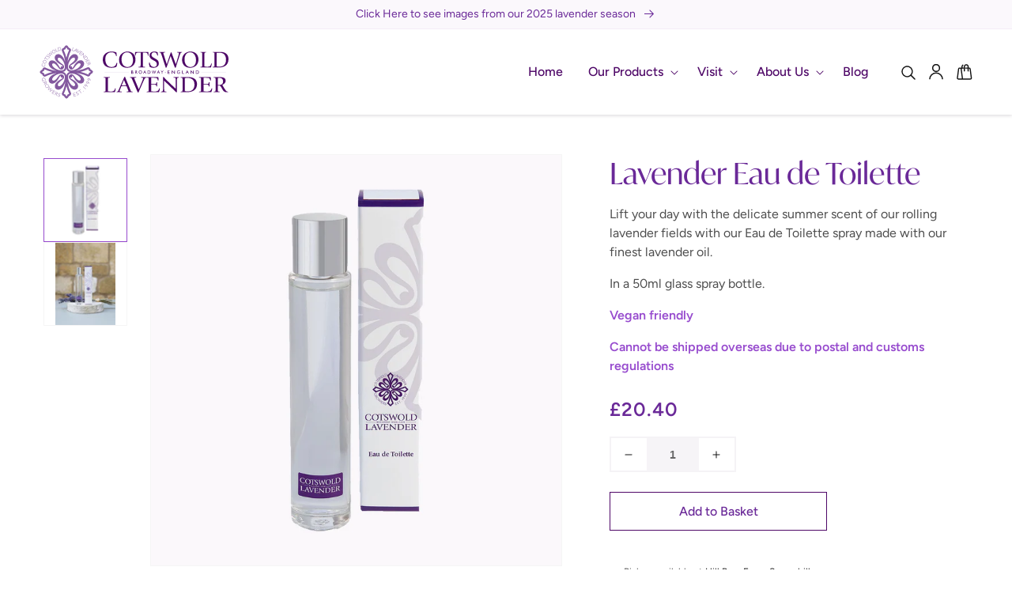

--- FILE ---
content_type: text/html; charset=utf-8
request_url: https://www.cotswoldlavender.co.uk/products/lavender-eau-de-toilette
body_size: 42497
content:
<!doctype html>
<html class="no-js" lang="en">
  <head>
    <meta charset="utf-8">
    <meta http-equiv="X-UA-Compatible" content="IE=edge">
    <meta name="viewport" content="width=device-width,initial-scale=1">
    <meta name="theme-color" content="#6A2998">
    <meta name="format-detection" content="telephone=no">
    <link rel="canonical" href="https://www.cotswoldlavender.co.uk/products/lavender-eau-de-toilette">
    <link rel="preconnect" href="https://cdn.shopify.com" crossorigin>

    <link rel="apple-touch-icon" sizes="180x180" href="//www.cotswoldlavender.co.uk/cdn/shop/t/1/assets/apple-touch-icon.png?v=10523041540683731251652107241">
    <link rel="icon" type="image/png" sizes="32x32" href="//www.cotswoldlavender.co.uk/cdn/shop/t/1/assets/favicon-32x32.png?v=96439379543542344551652107242">
    <link rel="icon" type="image/png" sizes="16x16" href="//www.cotswoldlavender.co.uk/cdn/shop/t/1/assets/favicon-16x16.png?v=116391953743327062091652107242">
    <link rel="manifest" href="//www.cotswoldlavender.co.uk/cdn/shop/t/1/assets/site.webmanifest?v=22760022713901935411652107245">
    <link rel="mask-icon" href="//www.cotswoldlavender.co.uk/cdn/shop/t/1/assets/safari-pinned-tab.svg?v=118186430395069701611652107245" color="#6a2998">
    <link rel="shortcut icon" href="//www.cotswoldlavender.co.uk/cdn/shop/t/1/assets/favicon.ico?v=118485471923655666681652107244">
    <meta name="msapplication-TileColor" content="#9f00a7">
    <meta name="msapplication-config" content="//www.cotswoldlavender.co.uk/cdn/shop/t/1/assets/browserconfig.xml?v=149191955040596033321652107241"><link rel="preconnect" href="https://fonts.shopifycdn.com" crossorigin><title>
      Lavender Eau de Toilette
 &ndash; Cotswold Lavender</title>

    
      <meta name="description" content="Lift your day with the delicate summer scent of our rolling lavender fields with our Eau de Toilette spray made with our finest lavender oil. In a 50ml glass spray bottle. Vegan friendly Cannot be shipped overseas due to postal and customs regulations">
    

    

<meta property="og:site_name" content="Cotswold Lavender">
<meta property="og:url" content="https://www.cotswoldlavender.co.uk/products/lavender-eau-de-toilette">
<meta property="og:title" content="Lavender Eau de Toilette">
<meta property="og:type" content="product">
<meta property="og:description" content="Lift your day with the delicate summer scent of our rolling lavender fields with our Eau de Toilette spray made with our finest lavender oil. In a 50ml glass spray bottle. Vegan friendly Cannot be shipped overseas due to postal and customs regulations"><meta property="og:image" content="http://www.cotswoldlavender.co.uk/cdn/shop/products/EDTHR_proc.png?v=1653304877">
  <meta property="og:image:secure_url" content="https://www.cotswoldlavender.co.uk/cdn/shop/products/EDTHR_proc.png?v=1653304877">
  <meta property="og:image:width" content="1280">
  <meta property="og:image:height" content="1280"><meta property="og:price:amount" content="20.40">
  <meta property="og:price:currency" content="GBP"><meta name="twitter:card" content="summary_large_image">
<meta name="twitter:title" content="Lavender Eau de Toilette">
<meta name="twitter:description" content="Lift your day with the delicate summer scent of our rolling lavender fields with our Eau de Toilette spray made with our finest lavender oil. In a 50ml glass spray bottle. Vegan friendly Cannot be shipped overseas due to postal and customs regulations">


    <script src="//www.cotswoldlavender.co.uk/cdn/shop/t/1/assets/global.js?v=115489167526987205441652106056" defer="defer"></script>
    <script src="//www.cotswoldlavender.co.uk/cdn/shop/t/1/assets/alpine.js?v=168612912561120401781652449042" defer="defer"></script>
    <script>window.performance && window.performance.mark && window.performance.mark('shopify.content_for_header.start');</script><meta name="facebook-domain-verification" content="iq9a65g2pxqpet80b1ijyezf6ptjlb">
<meta name="google-site-verification" content="jXosdLmEvyojfLcdBwHLfU2j1I4M0_MwA2jLvtV5PFE">
<meta id="shopify-digital-wallet" name="shopify-digital-wallet" content="/64035356910/digital_wallets/dialog">
<meta name="shopify-checkout-api-token" content="2e9c3d91ac854e52ffb6ec0a88bd9a0c">
<link rel="alternate" type="application/json+oembed" href="https://www.cotswoldlavender.co.uk/products/lavender-eau-de-toilette.oembed">
<script async="async" src="/checkouts/internal/preloads.js?locale=en-GB"></script>
<link rel="preconnect" href="https://shop.app" crossorigin="anonymous">
<script async="async" src="https://shop.app/checkouts/internal/preloads.js?locale=en-GB&shop_id=64035356910" crossorigin="anonymous"></script>
<script id="apple-pay-shop-capabilities" type="application/json">{"shopId":64035356910,"countryCode":"GB","currencyCode":"GBP","merchantCapabilities":["supports3DS"],"merchantId":"gid:\/\/shopify\/Shop\/64035356910","merchantName":"Cotswold Lavender","requiredBillingContactFields":["postalAddress","email"],"requiredShippingContactFields":["postalAddress","email"],"shippingType":"shipping","supportedNetworks":["visa","maestro","masterCard","discover","elo"],"total":{"type":"pending","label":"Cotswold Lavender","amount":"1.00"},"shopifyPaymentsEnabled":true,"supportsSubscriptions":true}</script>
<script id="shopify-features" type="application/json">{"accessToken":"2e9c3d91ac854e52ffb6ec0a88bd9a0c","betas":["rich-media-storefront-analytics"],"domain":"www.cotswoldlavender.co.uk","predictiveSearch":true,"shopId":64035356910,"locale":"en"}</script>
<script>var Shopify = Shopify || {};
Shopify.shop = "cotswold-lavender.myshopify.com";
Shopify.locale = "en";
Shopify.currency = {"active":"GBP","rate":"1.0"};
Shopify.country = "GB";
Shopify.theme = {"name":"Cotswold Lavender","id":132307779822,"schema_name":"Cotswold Lavender","schema_version":"1.0.0","theme_store_id":887,"role":"main"};
Shopify.theme.handle = "null";
Shopify.theme.style = {"id":null,"handle":null};
Shopify.cdnHost = "www.cotswoldlavender.co.uk/cdn";
Shopify.routes = Shopify.routes || {};
Shopify.routes.root = "/";</script>
<script type="module">!function(o){(o.Shopify=o.Shopify||{}).modules=!0}(window);</script>
<script>!function(o){function n(){var o=[];function n(){o.push(Array.prototype.slice.apply(arguments))}return n.q=o,n}var t=o.Shopify=o.Shopify||{};t.loadFeatures=n(),t.autoloadFeatures=n()}(window);</script>
<script>
  window.ShopifyPay = window.ShopifyPay || {};
  window.ShopifyPay.apiHost = "shop.app\/pay";
  window.ShopifyPay.redirectState = null;
</script>
<script id="shop-js-analytics" type="application/json">{"pageType":"product"}</script>
<script defer="defer" async type="module" src="//www.cotswoldlavender.co.uk/cdn/shopifycloud/shop-js/modules/v2/client.init-shop-cart-sync_DtuiiIyl.en.esm.js"></script>
<script defer="defer" async type="module" src="//www.cotswoldlavender.co.uk/cdn/shopifycloud/shop-js/modules/v2/chunk.common_CUHEfi5Q.esm.js"></script>
<script type="module">
  await import("//www.cotswoldlavender.co.uk/cdn/shopifycloud/shop-js/modules/v2/client.init-shop-cart-sync_DtuiiIyl.en.esm.js");
await import("//www.cotswoldlavender.co.uk/cdn/shopifycloud/shop-js/modules/v2/chunk.common_CUHEfi5Q.esm.js");

  window.Shopify.SignInWithShop?.initShopCartSync?.({"fedCMEnabled":true,"windoidEnabled":true});

</script>
<script>
  window.Shopify = window.Shopify || {};
  if (!window.Shopify.featureAssets) window.Shopify.featureAssets = {};
  window.Shopify.featureAssets['shop-js'] = {"shop-cart-sync":["modules/v2/client.shop-cart-sync_DFoTY42P.en.esm.js","modules/v2/chunk.common_CUHEfi5Q.esm.js"],"init-fed-cm":["modules/v2/client.init-fed-cm_D2UNy1i2.en.esm.js","modules/v2/chunk.common_CUHEfi5Q.esm.js"],"init-shop-email-lookup-coordinator":["modules/v2/client.init-shop-email-lookup-coordinator_BQEe2rDt.en.esm.js","modules/v2/chunk.common_CUHEfi5Q.esm.js"],"shop-cash-offers":["modules/v2/client.shop-cash-offers_3CTtReFF.en.esm.js","modules/v2/chunk.common_CUHEfi5Q.esm.js","modules/v2/chunk.modal_BewljZkx.esm.js"],"shop-button":["modules/v2/client.shop-button_C6oxCjDL.en.esm.js","modules/v2/chunk.common_CUHEfi5Q.esm.js"],"init-windoid":["modules/v2/client.init-windoid_5pix8xhK.en.esm.js","modules/v2/chunk.common_CUHEfi5Q.esm.js"],"avatar":["modules/v2/client.avatar_BTnouDA3.en.esm.js"],"init-shop-cart-sync":["modules/v2/client.init-shop-cart-sync_DtuiiIyl.en.esm.js","modules/v2/chunk.common_CUHEfi5Q.esm.js"],"shop-toast-manager":["modules/v2/client.shop-toast-manager_BYv_8cH1.en.esm.js","modules/v2/chunk.common_CUHEfi5Q.esm.js"],"pay-button":["modules/v2/client.pay-button_FnF9EIkY.en.esm.js","modules/v2/chunk.common_CUHEfi5Q.esm.js"],"shop-login-button":["modules/v2/client.shop-login-button_CH1KUpOf.en.esm.js","modules/v2/chunk.common_CUHEfi5Q.esm.js","modules/v2/chunk.modal_BewljZkx.esm.js"],"init-customer-accounts-sign-up":["modules/v2/client.init-customer-accounts-sign-up_aj7QGgYS.en.esm.js","modules/v2/client.shop-login-button_CH1KUpOf.en.esm.js","modules/v2/chunk.common_CUHEfi5Q.esm.js","modules/v2/chunk.modal_BewljZkx.esm.js"],"init-shop-for-new-customer-accounts":["modules/v2/client.init-shop-for-new-customer-accounts_NbnYRf_7.en.esm.js","modules/v2/client.shop-login-button_CH1KUpOf.en.esm.js","modules/v2/chunk.common_CUHEfi5Q.esm.js","modules/v2/chunk.modal_BewljZkx.esm.js"],"init-customer-accounts":["modules/v2/client.init-customer-accounts_ppedhqCH.en.esm.js","modules/v2/client.shop-login-button_CH1KUpOf.en.esm.js","modules/v2/chunk.common_CUHEfi5Q.esm.js","modules/v2/chunk.modal_BewljZkx.esm.js"],"shop-follow-button":["modules/v2/client.shop-follow-button_CMIBBa6u.en.esm.js","modules/v2/chunk.common_CUHEfi5Q.esm.js","modules/v2/chunk.modal_BewljZkx.esm.js"],"lead-capture":["modules/v2/client.lead-capture_But0hIyf.en.esm.js","modules/v2/chunk.common_CUHEfi5Q.esm.js","modules/v2/chunk.modal_BewljZkx.esm.js"],"checkout-modal":["modules/v2/client.checkout-modal_BBxc70dQ.en.esm.js","modules/v2/chunk.common_CUHEfi5Q.esm.js","modules/v2/chunk.modal_BewljZkx.esm.js"],"shop-login":["modules/v2/client.shop-login_hM3Q17Kl.en.esm.js","modules/v2/chunk.common_CUHEfi5Q.esm.js","modules/v2/chunk.modal_BewljZkx.esm.js"],"payment-terms":["modules/v2/client.payment-terms_CAtGlQYS.en.esm.js","modules/v2/chunk.common_CUHEfi5Q.esm.js","modules/v2/chunk.modal_BewljZkx.esm.js"]};
</script>
<script>(function() {
  var isLoaded = false;
  function asyncLoad() {
    if (isLoaded) return;
    isLoaded = true;
    var urls = ["https:\/\/cdn.nfcube.com\/instafeed-688e5f1e105b9cf2699f163788b5c265.js?shop=cotswold-lavender.myshopify.com"];
    for (var i = 0; i < urls.length; i++) {
      var s = document.createElement('script');
      s.type = 'text/javascript';
      s.async = true;
      s.src = urls[i];
      var x = document.getElementsByTagName('script')[0];
      x.parentNode.insertBefore(s, x);
    }
  };
  if(window.attachEvent) {
    window.attachEvent('onload', asyncLoad);
  } else {
    window.addEventListener('load', asyncLoad, false);
  }
})();</script>
<script id="__st">var __st={"a":64035356910,"offset":0,"reqid":"fe51492d-060f-4ce8-a8e2-0e1cef6b58ab-1766283305","pageurl":"www.cotswoldlavender.co.uk\/products\/lavender-eau-de-toilette","u":"5cd8ca296d5e","p":"product","rtyp":"product","rid":7710044586222};</script>
<script>window.ShopifyPaypalV4VisibilityTracking = true;</script>
<script id="captcha-bootstrap">!function(){'use strict';const t='contact',e='account',n='new_comment',o=[[t,t],['blogs',n],['comments',n],[t,'customer']],c=[[e,'customer_login'],[e,'guest_login'],[e,'recover_customer_password'],[e,'create_customer']],r=t=>t.map((([t,e])=>`form[action*='/${t}']:not([data-nocaptcha='true']) input[name='form_type'][value='${e}']`)).join(','),a=t=>()=>t?[...document.querySelectorAll(t)].map((t=>t.form)):[];function s(){const t=[...o],e=r(t);return a(e)}const i='password',u='form_key',d=['recaptcha-v3-token','g-recaptcha-response','h-captcha-response',i],f=()=>{try{return window.sessionStorage}catch{return}},m='__shopify_v',_=t=>t.elements[u];function p(t,e,n=!1){try{const o=window.sessionStorage,c=JSON.parse(o.getItem(e)),{data:r}=function(t){const{data:e,action:n}=t;return t[m]||n?{data:e,action:n}:{data:t,action:n}}(c);for(const[e,n]of Object.entries(r))t.elements[e]&&(t.elements[e].value=n);n&&o.removeItem(e)}catch(o){console.error('form repopulation failed',{error:o})}}const l='form_type',E='cptcha';function T(t){t.dataset[E]=!0}const w=window,h=w.document,L='Shopify',v='ce_forms',y='captcha';let A=!1;((t,e)=>{const n=(g='f06e6c50-85a8-45c8-87d0-21a2b65856fe',I='https://cdn.shopify.com/shopifycloud/storefront-forms-hcaptcha/ce_storefront_forms_captcha_hcaptcha.v1.5.2.iife.js',D={infoText:'Protected by hCaptcha',privacyText:'Privacy',termsText:'Terms'},(t,e,n)=>{const o=w[L][v],c=o.bindForm;if(c)return c(t,g,e,D).then(n);var r;o.q.push([[t,g,e,D],n]),r=I,A||(h.body.append(Object.assign(h.createElement('script'),{id:'captcha-provider',async:!0,src:r})),A=!0)});var g,I,D;w[L]=w[L]||{},w[L][v]=w[L][v]||{},w[L][v].q=[],w[L][y]=w[L][y]||{},w[L][y].protect=function(t,e){n(t,void 0,e),T(t)},Object.freeze(w[L][y]),function(t,e,n,w,h,L){const[v,y,A,g]=function(t,e,n){const i=e?o:[],u=t?c:[],d=[...i,...u],f=r(d),m=r(i),_=r(d.filter((([t,e])=>n.includes(e))));return[a(f),a(m),a(_),s()]}(w,h,L),I=t=>{const e=t.target;return e instanceof HTMLFormElement?e:e&&e.form},D=t=>v().includes(t);t.addEventListener('submit',(t=>{const e=I(t);if(!e)return;const n=D(e)&&!e.dataset.hcaptchaBound&&!e.dataset.recaptchaBound,o=_(e),c=g().includes(e)&&(!o||!o.value);(n||c)&&t.preventDefault(),c&&!n&&(function(t){try{if(!f())return;!function(t){const e=f();if(!e)return;const n=_(t);if(!n)return;const o=n.value;o&&e.removeItem(o)}(t);const e=Array.from(Array(32),(()=>Math.random().toString(36)[2])).join('');!function(t,e){_(t)||t.append(Object.assign(document.createElement('input'),{type:'hidden',name:u})),t.elements[u].value=e}(t,e),function(t,e){const n=f();if(!n)return;const o=[...t.querySelectorAll(`input[type='${i}']`)].map((({name:t})=>t)),c=[...d,...o],r={};for(const[a,s]of new FormData(t).entries())c.includes(a)||(r[a]=s);n.setItem(e,JSON.stringify({[m]:1,action:t.action,data:r}))}(t,e)}catch(e){console.error('failed to persist form',e)}}(e),e.submit())}));const S=(t,e)=>{t&&!t.dataset[E]&&(n(t,e.some((e=>e===t))),T(t))};for(const o of['focusin','change'])t.addEventListener(o,(t=>{const e=I(t);D(e)&&S(e,y())}));const B=e.get('form_key'),M=e.get(l),P=B&&M;t.addEventListener('DOMContentLoaded',(()=>{const t=y();if(P)for(const e of t)e.elements[l].value===M&&p(e,B);[...new Set([...A(),...v().filter((t=>'true'===t.dataset.shopifyCaptcha))])].forEach((e=>S(e,t)))}))}(h,new URLSearchParams(w.location.search),n,t,e,['guest_login'])})(!0,!0)}();</script>
<script integrity="sha256-4kQ18oKyAcykRKYeNunJcIwy7WH5gtpwJnB7kiuLZ1E=" data-source-attribution="shopify.loadfeatures" defer="defer" src="//www.cotswoldlavender.co.uk/cdn/shopifycloud/storefront/assets/storefront/load_feature-a0a9edcb.js" crossorigin="anonymous"></script>
<script crossorigin="anonymous" defer="defer" src="//www.cotswoldlavender.co.uk/cdn/shopifycloud/storefront/assets/shopify_pay/storefront-65b4c6d7.js?v=20250812"></script>
<script data-source-attribution="shopify.dynamic_checkout.dynamic.init">var Shopify=Shopify||{};Shopify.PaymentButton=Shopify.PaymentButton||{isStorefrontPortableWallets:!0,init:function(){window.Shopify.PaymentButton.init=function(){};var t=document.createElement("script");t.src="https://www.cotswoldlavender.co.uk/cdn/shopifycloud/portable-wallets/latest/portable-wallets.en.js",t.type="module",document.head.appendChild(t)}};
</script>
<script data-source-attribution="shopify.dynamic_checkout.buyer_consent">
  function portableWalletsHideBuyerConsent(e){var t=document.getElementById("shopify-buyer-consent"),n=document.getElementById("shopify-subscription-policy-button");t&&n&&(t.classList.add("hidden"),t.setAttribute("aria-hidden","true"),n.removeEventListener("click",e))}function portableWalletsShowBuyerConsent(e){var t=document.getElementById("shopify-buyer-consent"),n=document.getElementById("shopify-subscription-policy-button");t&&n&&(t.classList.remove("hidden"),t.removeAttribute("aria-hidden"),n.addEventListener("click",e))}window.Shopify?.PaymentButton&&(window.Shopify.PaymentButton.hideBuyerConsent=portableWalletsHideBuyerConsent,window.Shopify.PaymentButton.showBuyerConsent=portableWalletsShowBuyerConsent);
</script>
<script data-source-attribution="shopify.dynamic_checkout.cart.bootstrap">document.addEventListener("DOMContentLoaded",(function(){function t(){return document.querySelector("shopify-accelerated-checkout-cart, shopify-accelerated-checkout")}if(t())Shopify.PaymentButton.init();else{new MutationObserver((function(e,n){t()&&(Shopify.PaymentButton.init(),n.disconnect())})).observe(document.body,{childList:!0,subtree:!0})}}));
</script>
<script id='scb4127' type='text/javascript' async='' src='https://www.cotswoldlavender.co.uk/cdn/shopifycloud/privacy-banner/storefront-banner.js'></script><link id="shopify-accelerated-checkout-styles" rel="stylesheet" media="screen" href="https://www.cotswoldlavender.co.uk/cdn/shopifycloud/portable-wallets/latest/accelerated-checkout-backwards-compat.css" crossorigin="anonymous">
<style id="shopify-accelerated-checkout-cart">
        #shopify-buyer-consent {
  margin-top: 1em;
  display: inline-block;
  width: 100%;
}

#shopify-buyer-consent.hidden {
  display: none;
}

#shopify-subscription-policy-button {
  background: none;
  border: none;
  padding: 0;
  text-decoration: underline;
  font-size: inherit;
  cursor: pointer;
}

#shopify-subscription-policy-button::before {
  box-shadow: none;
}

      </style>
<script id="sections-script" data-sections="main-product,product-recommendations,header" defer="defer" src="//www.cotswoldlavender.co.uk/cdn/shop/t/1/compiled_assets/scripts.js?3806"></script>
<script>window.performance && window.performance.mark && window.performance.mark('shopify.content_for_header.end');</script>

    
<link rel="stylesheet" href="https://use.typekit.net/ncb6put.css">

<style data-shopify>
  @font-face {
  font-family: Figtree;
  font-weight: 400;
  font-style: normal;
  font-display: swap;
  src: url("//www.cotswoldlavender.co.uk/cdn/fonts/figtree/figtree_n4.3c0838aba1701047e60be6a99a1b0a40ce9b8419.woff2") format("woff2"),
       url("//www.cotswoldlavender.co.uk/cdn/fonts/figtree/figtree_n4.c0575d1db21fc3821f17fd6617d3dee552312137.woff") format("woff");
}

  @font-face {
  font-family: Figtree;
  font-weight: 700;
  font-style: normal;
  font-display: swap;
  src: url("//www.cotswoldlavender.co.uk/cdn/fonts/figtree/figtree_n7.2fd9bfe01586148e644724096c9d75e8c7a90e55.woff2") format("woff2"),
       url("//www.cotswoldlavender.co.uk/cdn/fonts/figtree/figtree_n7.ea05de92d862f9594794ab281c4c3a67501ef5fc.woff") format("woff");
}

  @font-face {
  font-family: Figtree;
  font-weight: 500;
  font-style: normal;
  font-display: swap;
  src: url("//www.cotswoldlavender.co.uk/cdn/fonts/figtree/figtree_n5.3b6b7df38aa5986536945796e1f947445832047c.woff2") format("woff2"),
       url("//www.cotswoldlavender.co.uk/cdn/fonts/figtree/figtree_n5.f26bf6dcae278b0ed902605f6605fa3338e81dab.woff") format("woff");
}

  @font-face {
  font-family: Figtree;
  font-weight: 600;
  font-style: normal;
  font-display: swap;
  src: url("//www.cotswoldlavender.co.uk/cdn/fonts/figtree/figtree_n6.9d1ea52bb49a0a86cfd1b0383d00f83d3fcc14de.woff2") format("woff2"),
       url("//www.cotswoldlavender.co.uk/cdn/fonts/figtree/figtree_n6.f0fcdea525a0e47b2ae4ab645832a8e8a96d31d3.woff") format("woff");
}

  @font-face {
  font-family: Figtree;
  font-weight: 400;
  font-style: italic;
  font-display: swap;
  src: url("//www.cotswoldlavender.co.uk/cdn/fonts/figtree/figtree_i4.89f7a4275c064845c304a4cf8a4a586060656db2.woff2") format("woff2"),
       url("//www.cotswoldlavender.co.uk/cdn/fonts/figtree/figtree_i4.6f955aaaafc55a22ffc1f32ecf3756859a5ad3e2.woff") format("woff");
}

  @font-face {
  font-family: Figtree;
  font-weight: 700;
  font-style: italic;
  font-display: swap;
  src: url("//www.cotswoldlavender.co.uk/cdn/fonts/figtree/figtree_i7.06add7096a6f2ab742e09ec7e498115904eda1fe.woff2") format("woff2"),
       url("//www.cotswoldlavender.co.uk/cdn/fonts/figtree/figtree_i7.ee584b5fcaccdbb5518c0228158941f8df81b101.woff") format("woff");
}


  :root {
    --font-body-family: Figtree, sans-serif;
    --font-body-style: normal;
    --font-body-weight: 400;

    --font-heading-family: ivymode, sans-serif;
    --font-heading-style: normal;
    --font-heading-weight: 400;

    --font-body-scale: 1.0;
    --font-heading-scale: 1.0;

    --page-width: 128rem;
    --page-width-margin: 0rem;
  }
</style>
    
    <style data-shopify>
      [x-cloak] { display: none !important; }
      
      *,
      *::before,
      *::after {
        box-sizing: inherit;
      }

      html {
        box-sizing: border-box;
        font-size: calc(var(--font-body-scale) * 62.5%);
        height: 100%;
      }

      body {
        display: grid;
        grid-template-rows: auto auto 1fr auto;
        grid-template-columns: 100%;
        min-height: 100%;
        margin: 0;
        font-size: 1.6rem;
        line-height: 1.5;
        font-family: var(--font-body-family);
        font-style: var(--font-body-style);
        font-weight: var(--font-body-weight);
      }

      @media screen and (min-width: 750px) {
        body {
          font-size: 1.6rem;
        }
      }
    </style>

    <link href="//www.cotswoldlavender.co.uk/cdn/shop/t/1/assets/base.css?v=14623033442063591361655109078" rel="stylesheet" type="text/css" media="all" />
<link rel="preload" as="font" href="//www.cotswoldlavender.co.uk/cdn/fonts/figtree/figtree_n4.3c0838aba1701047e60be6a99a1b0a40ce9b8419.woff2" type="font/woff2" crossorigin><link rel="stylesheet" href="//www.cotswoldlavender.co.uk/cdn/shop/t/1/assets/component-predictive-search.css?v=31082949094131057241652108255" media="print" onload="this.media='all'"><script>document.documentElement.className = document.documentElement.className.replace('no-js', 'js');
    if (Shopify.designMode) {
      document.documentElement.classList.add('shopify-design-mode');
    }
    </script>
  <link href="https://monorail-edge.shopifysvc.com" rel="dns-prefetch">
<script>(function(){if ("sendBeacon" in navigator && "performance" in window) {try {var session_token_from_headers = performance.getEntriesByType('navigation')[0].serverTiming.find(x => x.name == '_s').description;} catch {var session_token_from_headers = undefined;}var session_cookie_matches = document.cookie.match(/_shopify_s=([^;]*)/);var session_token_from_cookie = session_cookie_matches && session_cookie_matches.length === 2 ? session_cookie_matches[1] : "";var session_token = session_token_from_headers || session_token_from_cookie || "";function handle_abandonment_event(e) {var entries = performance.getEntries().filter(function(entry) {return /monorail-edge.shopifysvc.com/.test(entry.name);});if (!window.abandonment_tracked && entries.length === 0) {window.abandonment_tracked = true;var currentMs = Date.now();var navigation_start = performance.timing.navigationStart;var payload = {shop_id: 64035356910,url: window.location.href,navigation_start,duration: currentMs - navigation_start,session_token,page_type: "product"};window.navigator.sendBeacon("https://monorail-edge.shopifysvc.com/v1/produce", JSON.stringify({schema_id: "online_store_buyer_site_abandonment/1.1",payload: payload,metadata: {event_created_at_ms: currentMs,event_sent_at_ms: currentMs}}));}}window.addEventListener('pagehide', handle_abandonment_event);}}());</script>
<script id="web-pixels-manager-setup">(function e(e,d,r,n,o){if(void 0===o&&(o={}),!Boolean(null===(a=null===(i=window.Shopify)||void 0===i?void 0:i.analytics)||void 0===a?void 0:a.replayQueue)){var i,a;window.Shopify=window.Shopify||{};var t=window.Shopify;t.analytics=t.analytics||{};var s=t.analytics;s.replayQueue=[],s.publish=function(e,d,r){return s.replayQueue.push([e,d,r]),!0};try{self.performance.mark("wpm:start")}catch(e){}var l=function(){var e={modern:/Edge?\/(1{2}[4-9]|1[2-9]\d|[2-9]\d{2}|\d{4,})\.\d+(\.\d+|)|Firefox\/(1{2}[4-9]|1[2-9]\d|[2-9]\d{2}|\d{4,})\.\d+(\.\d+|)|Chrom(ium|e)\/(9{2}|\d{3,})\.\d+(\.\d+|)|(Maci|X1{2}).+ Version\/(15\.\d+|(1[6-9]|[2-9]\d|\d{3,})\.\d+)([,.]\d+|)( \(\w+\)|)( Mobile\/\w+|) Safari\/|Chrome.+OPR\/(9{2}|\d{3,})\.\d+\.\d+|(CPU[ +]OS|iPhone[ +]OS|CPU[ +]iPhone|CPU IPhone OS|CPU iPad OS)[ +]+(15[._]\d+|(1[6-9]|[2-9]\d|\d{3,})[._]\d+)([._]\d+|)|Android:?[ /-](13[3-9]|1[4-9]\d|[2-9]\d{2}|\d{4,})(\.\d+|)(\.\d+|)|Android.+Firefox\/(13[5-9]|1[4-9]\d|[2-9]\d{2}|\d{4,})\.\d+(\.\d+|)|Android.+Chrom(ium|e)\/(13[3-9]|1[4-9]\d|[2-9]\d{2}|\d{4,})\.\d+(\.\d+|)|SamsungBrowser\/([2-9]\d|\d{3,})\.\d+/,legacy:/Edge?\/(1[6-9]|[2-9]\d|\d{3,})\.\d+(\.\d+|)|Firefox\/(5[4-9]|[6-9]\d|\d{3,})\.\d+(\.\d+|)|Chrom(ium|e)\/(5[1-9]|[6-9]\d|\d{3,})\.\d+(\.\d+|)([\d.]+$|.*Safari\/(?![\d.]+ Edge\/[\d.]+$))|(Maci|X1{2}).+ Version\/(10\.\d+|(1[1-9]|[2-9]\d|\d{3,})\.\d+)([,.]\d+|)( \(\w+\)|)( Mobile\/\w+|) Safari\/|Chrome.+OPR\/(3[89]|[4-9]\d|\d{3,})\.\d+\.\d+|(CPU[ +]OS|iPhone[ +]OS|CPU[ +]iPhone|CPU IPhone OS|CPU iPad OS)[ +]+(10[._]\d+|(1[1-9]|[2-9]\d|\d{3,})[._]\d+)([._]\d+|)|Android:?[ /-](13[3-9]|1[4-9]\d|[2-9]\d{2}|\d{4,})(\.\d+|)(\.\d+|)|Mobile Safari.+OPR\/([89]\d|\d{3,})\.\d+\.\d+|Android.+Firefox\/(13[5-9]|1[4-9]\d|[2-9]\d{2}|\d{4,})\.\d+(\.\d+|)|Android.+Chrom(ium|e)\/(13[3-9]|1[4-9]\d|[2-9]\d{2}|\d{4,})\.\d+(\.\d+|)|Android.+(UC? ?Browser|UCWEB|U3)[ /]?(15\.([5-9]|\d{2,})|(1[6-9]|[2-9]\d|\d{3,})\.\d+)\.\d+|SamsungBrowser\/(5\.\d+|([6-9]|\d{2,})\.\d+)|Android.+MQ{2}Browser\/(14(\.(9|\d{2,})|)|(1[5-9]|[2-9]\d|\d{3,})(\.\d+|))(\.\d+|)|K[Aa][Ii]OS\/(3\.\d+|([4-9]|\d{2,})\.\d+)(\.\d+|)/},d=e.modern,r=e.legacy,n=navigator.userAgent;return n.match(d)?"modern":n.match(r)?"legacy":"unknown"}(),u="modern"===l?"modern":"legacy",c=(null!=n?n:{modern:"",legacy:""})[u],f=function(e){return[e.baseUrl,"/wpm","/b",e.hashVersion,"modern"===e.buildTarget?"m":"l",".js"].join("")}({baseUrl:d,hashVersion:r,buildTarget:u}),m=function(e){var d=e.version,r=e.bundleTarget,n=e.surface,o=e.pageUrl,i=e.monorailEndpoint;return{emit:function(e){var a=e.status,t=e.errorMsg,s=(new Date).getTime(),l=JSON.stringify({metadata:{event_sent_at_ms:s},events:[{schema_id:"web_pixels_manager_load/3.1",payload:{version:d,bundle_target:r,page_url:o,status:a,surface:n,error_msg:t},metadata:{event_created_at_ms:s}}]});if(!i)return console&&console.warn&&console.warn("[Web Pixels Manager] No Monorail endpoint provided, skipping logging."),!1;try{return self.navigator.sendBeacon.bind(self.navigator)(i,l)}catch(e){}var u=new XMLHttpRequest;try{return u.open("POST",i,!0),u.setRequestHeader("Content-Type","text/plain"),u.send(l),!0}catch(e){return console&&console.warn&&console.warn("[Web Pixels Manager] Got an unhandled error while logging to Monorail."),!1}}}}({version:r,bundleTarget:l,surface:e.surface,pageUrl:self.location.href,monorailEndpoint:e.monorailEndpoint});try{o.browserTarget=l,function(e){var d=e.src,r=e.async,n=void 0===r||r,o=e.onload,i=e.onerror,a=e.sri,t=e.scriptDataAttributes,s=void 0===t?{}:t,l=document.createElement("script"),u=document.querySelector("head"),c=document.querySelector("body");if(l.async=n,l.src=d,a&&(l.integrity=a,l.crossOrigin="anonymous"),s)for(var f in s)if(Object.prototype.hasOwnProperty.call(s,f))try{l.dataset[f]=s[f]}catch(e){}if(o&&l.addEventListener("load",o),i&&l.addEventListener("error",i),u)u.appendChild(l);else{if(!c)throw new Error("Did not find a head or body element to append the script");c.appendChild(l)}}({src:f,async:!0,onload:function(){if(!function(){var e,d;return Boolean(null===(d=null===(e=window.Shopify)||void 0===e?void 0:e.analytics)||void 0===d?void 0:d.initialized)}()){var d=window.webPixelsManager.init(e)||void 0;if(d){var r=window.Shopify.analytics;r.replayQueue.forEach((function(e){var r=e[0],n=e[1],o=e[2];d.publishCustomEvent(r,n,o)})),r.replayQueue=[],r.publish=d.publishCustomEvent,r.visitor=d.visitor,r.initialized=!0}}},onerror:function(){return m.emit({status:"failed",errorMsg:"".concat(f," has failed to load")})},sri:function(e){var d=/^sha384-[A-Za-z0-9+/=]+$/;return"string"==typeof e&&d.test(e)}(c)?c:"",scriptDataAttributes:o}),m.emit({status:"loading"})}catch(e){m.emit({status:"failed",errorMsg:(null==e?void 0:e.message)||"Unknown error"})}}})({shopId: 64035356910,storefrontBaseUrl: "https://www.cotswoldlavender.co.uk",extensionsBaseUrl: "https://extensions.shopifycdn.com/cdn/shopifycloud/web-pixels-manager",monorailEndpoint: "https://monorail-edge.shopifysvc.com/unstable/produce_batch",surface: "storefront-renderer",enabledBetaFlags: ["2dca8a86"],webPixelsConfigList: [{"id":"2338324853","configuration":"{\"pixel_id\":\"1156619326559700\",\"pixel_type\":\"facebook_pixel\"}","eventPayloadVersion":"v1","runtimeContext":"OPEN","scriptVersion":"ca16bc87fe92b6042fbaa3acc2fbdaa6","type":"APP","apiClientId":2329312,"privacyPurposes":["ANALYTICS","MARKETING","SALE_OF_DATA"],"dataSharingAdjustments":{"protectedCustomerApprovalScopes":["read_customer_address","read_customer_email","read_customer_name","read_customer_personal_data","read_customer_phone"]}},{"id":"465699054","configuration":"{\"config\":\"{\\\"google_tag_ids\\\":[\\\"G-3HFF54756M\\\",\\\"AW-999527412\\\",\\\"GT-KDDHRSR6\\\"],\\\"target_country\\\":\\\"GB\\\",\\\"gtag_events\\\":[{\\\"type\\\":\\\"begin_checkout\\\",\\\"action_label\\\":[\\\"G-3HFF54756M\\\",\\\"AW-999527412\\\/bweGCOji3r4bEPSnztwD\\\"]},{\\\"type\\\":\\\"search\\\",\\\"action_label\\\":[\\\"G-3HFF54756M\\\",\\\"AW-999527412\\\/5kuSCJ265L4bEPSnztwD\\\"]},{\\\"type\\\":\\\"view_item\\\",\\\"action_label\\\":[\\\"G-3HFF54756M\\\",\\\"AW-999527412\\\/HwyPCJq65L4bEPSnztwD\\\",\\\"MC-JEJ3Z7GFX3\\\"]},{\\\"type\\\":\\\"purchase\\\",\\\"action_label\\\":[\\\"G-3HFF54756M\\\",\\\"AW-999527412\\\/nc0mCOXi3r4bEPSnztwD\\\",\\\"MC-JEJ3Z7GFX3\\\"]},{\\\"type\\\":\\\"page_view\\\",\\\"action_label\\\":[\\\"G-3HFF54756M\\\",\\\"AW-999527412\\\/Z_evCO7i3r4bEPSnztwD\\\",\\\"MC-JEJ3Z7GFX3\\\"]},{\\\"type\\\":\\\"add_payment_info\\\",\\\"action_label\\\":[\\\"G-3HFF54756M\\\",\\\"AW-999527412\\\/C5YYCKC65L4bEPSnztwD\\\"]},{\\\"type\\\":\\\"add_to_cart\\\",\\\"action_label\\\":[\\\"G-3HFF54756M\\\",\\\"AW-999527412\\\/IIwjCOvi3r4bEPSnztwD\\\"]}],\\\"enable_monitoring_mode\\\":false}\"}","eventPayloadVersion":"v1","runtimeContext":"OPEN","scriptVersion":"b2a88bafab3e21179ed38636efcd8a93","type":"APP","apiClientId":1780363,"privacyPurposes":[],"dataSharingAdjustments":{"protectedCustomerApprovalScopes":["read_customer_address","read_customer_email","read_customer_name","read_customer_personal_data","read_customer_phone"]}},{"id":"shopify-app-pixel","configuration":"{}","eventPayloadVersion":"v1","runtimeContext":"STRICT","scriptVersion":"0450","apiClientId":"shopify-pixel","type":"APP","privacyPurposes":["ANALYTICS","MARKETING"]},{"id":"shopify-custom-pixel","eventPayloadVersion":"v1","runtimeContext":"LAX","scriptVersion":"0450","apiClientId":"shopify-pixel","type":"CUSTOM","privacyPurposes":["ANALYTICS","MARKETING"]}],isMerchantRequest: false,initData: {"shop":{"name":"Cotswold Lavender","paymentSettings":{"currencyCode":"GBP"},"myshopifyDomain":"cotswold-lavender.myshopify.com","countryCode":"GB","storefrontUrl":"https:\/\/www.cotswoldlavender.co.uk"},"customer":null,"cart":null,"checkout":null,"productVariants":[{"price":{"amount":20.4,"currencyCode":"GBP"},"product":{"title":"Lavender Eau de Toilette","vendor":"Cotswold Lavender","id":"7710044586222","untranslatedTitle":"Lavender Eau de Toilette","url":"\/products\/lavender-eau-de-toilette","type":""},"id":"43006231707886","image":{"src":"\/\/www.cotswoldlavender.co.uk\/cdn\/shop\/products\/EDTHR_proc.png?v=1653304877"},"sku":"WB10","title":"Default Title","untranslatedTitle":"Default Title"}],"purchasingCompany":null},},"https://www.cotswoldlavender.co.uk/cdn","1e0b1122w61c904dfpc855754am2b403ea2",{"modern":"","legacy":""},{"shopId":"64035356910","storefrontBaseUrl":"https:\/\/www.cotswoldlavender.co.uk","extensionBaseUrl":"https:\/\/extensions.shopifycdn.com\/cdn\/shopifycloud\/web-pixels-manager","surface":"storefront-renderer","enabledBetaFlags":"[\"2dca8a86\"]","isMerchantRequest":"false","hashVersion":"1e0b1122w61c904dfpc855754am2b403ea2","publish":"custom","events":"[[\"page_viewed\",{}],[\"product_viewed\",{\"productVariant\":{\"price\":{\"amount\":20.4,\"currencyCode\":\"GBP\"},\"product\":{\"title\":\"Lavender Eau de Toilette\",\"vendor\":\"Cotswold Lavender\",\"id\":\"7710044586222\",\"untranslatedTitle\":\"Lavender Eau de Toilette\",\"url\":\"\/products\/lavender-eau-de-toilette\",\"type\":\"\"},\"id\":\"43006231707886\",\"image\":{\"src\":\"\/\/www.cotswoldlavender.co.uk\/cdn\/shop\/products\/EDTHR_proc.png?v=1653304877\"},\"sku\":\"WB10\",\"title\":\"Default Title\",\"untranslatedTitle\":\"Default Title\"}}]]"});</script><script>
  window.ShopifyAnalytics = window.ShopifyAnalytics || {};
  window.ShopifyAnalytics.meta = window.ShopifyAnalytics.meta || {};
  window.ShopifyAnalytics.meta.currency = 'GBP';
  var meta = {"product":{"id":7710044586222,"gid":"gid:\/\/shopify\/Product\/7710044586222","vendor":"Cotswold Lavender","type":"","variants":[{"id":43006231707886,"price":2040,"name":"Lavender Eau de Toilette","public_title":null,"sku":"WB10"}],"remote":false},"page":{"pageType":"product","resourceType":"product","resourceId":7710044586222}};
  for (var attr in meta) {
    window.ShopifyAnalytics.meta[attr] = meta[attr];
  }
</script>
<script class="analytics">
  (function () {
    var customDocumentWrite = function(content) {
      var jquery = null;

      if (window.jQuery) {
        jquery = window.jQuery;
      } else if (window.Checkout && window.Checkout.$) {
        jquery = window.Checkout.$;
      }

      if (jquery) {
        jquery('body').append(content);
      }
    };

    var hasLoggedConversion = function(token) {
      if (token) {
        return document.cookie.indexOf('loggedConversion=' + token) !== -1;
      }
      return false;
    }

    var setCookieIfConversion = function(token) {
      if (token) {
        var twoMonthsFromNow = new Date(Date.now());
        twoMonthsFromNow.setMonth(twoMonthsFromNow.getMonth() + 2);

        document.cookie = 'loggedConversion=' + token + '; expires=' + twoMonthsFromNow;
      }
    }

    var trekkie = window.ShopifyAnalytics.lib = window.trekkie = window.trekkie || [];
    if (trekkie.integrations) {
      return;
    }
    trekkie.methods = [
      'identify',
      'page',
      'ready',
      'track',
      'trackForm',
      'trackLink'
    ];
    trekkie.factory = function(method) {
      return function() {
        var args = Array.prototype.slice.call(arguments);
        args.unshift(method);
        trekkie.push(args);
        return trekkie;
      };
    };
    for (var i = 0; i < trekkie.methods.length; i++) {
      var key = trekkie.methods[i];
      trekkie[key] = trekkie.factory(key);
    }
    trekkie.load = function(config) {
      trekkie.config = config || {};
      trekkie.config.initialDocumentCookie = document.cookie;
      var first = document.getElementsByTagName('script')[0];
      var script = document.createElement('script');
      script.type = 'text/javascript';
      script.onerror = function(e) {
        var scriptFallback = document.createElement('script');
        scriptFallback.type = 'text/javascript';
        scriptFallback.onerror = function(error) {
                var Monorail = {
      produce: function produce(monorailDomain, schemaId, payload) {
        var currentMs = new Date().getTime();
        var event = {
          schema_id: schemaId,
          payload: payload,
          metadata: {
            event_created_at_ms: currentMs,
            event_sent_at_ms: currentMs
          }
        };
        return Monorail.sendRequest("https://" + monorailDomain + "/v1/produce", JSON.stringify(event));
      },
      sendRequest: function sendRequest(endpointUrl, payload) {
        // Try the sendBeacon API
        if (window && window.navigator && typeof window.navigator.sendBeacon === 'function' && typeof window.Blob === 'function' && !Monorail.isIos12()) {
          var blobData = new window.Blob([payload], {
            type: 'text/plain'
          });

          if (window.navigator.sendBeacon(endpointUrl, blobData)) {
            return true;
          } // sendBeacon was not successful

        } // XHR beacon

        var xhr = new XMLHttpRequest();

        try {
          xhr.open('POST', endpointUrl);
          xhr.setRequestHeader('Content-Type', 'text/plain');
          xhr.send(payload);
        } catch (e) {
          console.log(e);
        }

        return false;
      },
      isIos12: function isIos12() {
        return window.navigator.userAgent.lastIndexOf('iPhone; CPU iPhone OS 12_') !== -1 || window.navigator.userAgent.lastIndexOf('iPad; CPU OS 12_') !== -1;
      }
    };
    Monorail.produce('monorail-edge.shopifysvc.com',
      'trekkie_storefront_load_errors/1.1',
      {shop_id: 64035356910,
      theme_id: 132307779822,
      app_name: "storefront",
      context_url: window.location.href,
      source_url: "//www.cotswoldlavender.co.uk/cdn/s/trekkie.storefront.4b0d51228c8d1703f19d66468963c9de55bf59b0.min.js"});

        };
        scriptFallback.async = true;
        scriptFallback.src = '//www.cotswoldlavender.co.uk/cdn/s/trekkie.storefront.4b0d51228c8d1703f19d66468963c9de55bf59b0.min.js';
        first.parentNode.insertBefore(scriptFallback, first);
      };
      script.async = true;
      script.src = '//www.cotswoldlavender.co.uk/cdn/s/trekkie.storefront.4b0d51228c8d1703f19d66468963c9de55bf59b0.min.js';
      first.parentNode.insertBefore(script, first);
    };
    trekkie.load(
      {"Trekkie":{"appName":"storefront","development":false,"defaultAttributes":{"shopId":64035356910,"isMerchantRequest":null,"themeId":132307779822,"themeCityHash":"4661251757076328586","contentLanguage":"en","currency":"GBP","eventMetadataId":"8d5bc582-f765-4272-89d6-2afcb13de39e"},"isServerSideCookieWritingEnabled":true,"monorailRegion":"shop_domain","enabledBetaFlags":["65f19447"]},"Session Attribution":{},"S2S":{"facebookCapiEnabled":false,"source":"trekkie-storefront-renderer","apiClientId":580111}}
    );

    var loaded = false;
    trekkie.ready(function() {
      if (loaded) return;
      loaded = true;

      window.ShopifyAnalytics.lib = window.trekkie;

      var originalDocumentWrite = document.write;
      document.write = customDocumentWrite;
      try { window.ShopifyAnalytics.merchantGoogleAnalytics.call(this); } catch(error) {};
      document.write = originalDocumentWrite;

      window.ShopifyAnalytics.lib.page(null,{"pageType":"product","resourceType":"product","resourceId":7710044586222,"shopifyEmitted":true});

      var match = window.location.pathname.match(/checkouts\/(.+)\/(thank_you|post_purchase)/)
      var token = match? match[1]: undefined;
      if (!hasLoggedConversion(token)) {
        setCookieIfConversion(token);
        window.ShopifyAnalytics.lib.track("Viewed Product",{"currency":"GBP","variantId":43006231707886,"productId":7710044586222,"productGid":"gid:\/\/shopify\/Product\/7710044586222","name":"Lavender Eau de Toilette","price":"20.40","sku":"WB10","brand":"Cotswold Lavender","variant":null,"category":"","nonInteraction":true,"remote":false},undefined,undefined,{"shopifyEmitted":true});
      window.ShopifyAnalytics.lib.track("monorail:\/\/trekkie_storefront_viewed_product\/1.1",{"currency":"GBP","variantId":43006231707886,"productId":7710044586222,"productGid":"gid:\/\/shopify\/Product\/7710044586222","name":"Lavender Eau de Toilette","price":"20.40","sku":"WB10","brand":"Cotswold Lavender","variant":null,"category":"","nonInteraction":true,"remote":false,"referer":"https:\/\/www.cotswoldlavender.co.uk\/products\/lavender-eau-de-toilette"});
      }
    });


        var eventsListenerScript = document.createElement('script');
        eventsListenerScript.async = true;
        eventsListenerScript.src = "//www.cotswoldlavender.co.uk/cdn/shopifycloud/storefront/assets/shop_events_listener-3da45d37.js";
        document.getElementsByTagName('head')[0].appendChild(eventsListenerScript);

})();</script>
<script
  defer
  src="https://www.cotswoldlavender.co.uk/cdn/shopifycloud/perf-kit/shopify-perf-kit-2.1.2.min.js"
  data-application="storefront-renderer"
  data-shop-id="64035356910"
  data-render-region="gcp-us-east1"
  data-page-type="product"
  data-theme-instance-id="132307779822"
  data-theme-name="Cotswold Lavender"
  data-theme-version="1.0.0"
  data-monorail-region="shop_domain"
  data-resource-timing-sampling-rate="10"
  data-shs="true"
  data-shs-beacon="true"
  data-shs-export-with-fetch="true"
  data-shs-logs-sample-rate="1"
  data-shs-beacon-endpoint="https://www.cotswoldlavender.co.uk/api/collect"
></script>
</head>

  <body class="gradient page-product">
    <a class="skip-to-content-link button visually-hidden" href="#MainContent">
      Skip to content
    </a>

    <div id="shopify-section-header" class="shopify-section"><link rel="stylesheet" href="//www.cotswoldlavender.co.uk/cdn/shop/t/1/assets/component-list-menu.css?v=166109335002542431041651070579" media="print" onload="this.media='all'">
<link rel="stylesheet" href="//www.cotswoldlavender.co.uk/cdn/shop/t/1/assets/component-search.css?v=128662198121899399791651070583" media="print" onload="this.media='all'">
<link rel="stylesheet" href="//www.cotswoldlavender.co.uk/cdn/shop/t/1/assets/component-menu-drawer.css?v=4962973033774560631653383216" media="print" onload="this.media='all'">
<link rel="stylesheet" href="//www.cotswoldlavender.co.uk/cdn/shop/t/1/assets/component-cart-items.css?v=20625511208814089261652106054" media="print" onload="this.media='all'"><link rel="stylesheet" href="//www.cotswoldlavender.co.uk/cdn/shop/t/1/assets/component-price.css?v=52448271355988606361652108255" media="print" onload="this.media='all'">
  <link rel="stylesheet" href="//www.cotswoldlavender.co.uk/cdn/shop/t/1/assets/component-loading-overlay.css?v=167310470843593579841650960284" media="print" onload="this.media='all'"><noscript><link href="//www.cotswoldlavender.co.uk/cdn/shop/t/1/assets/component-list-menu.css?v=166109335002542431041651070579" rel="stylesheet" type="text/css" media="all" /></noscript>
<noscript><link href="//www.cotswoldlavender.co.uk/cdn/shop/t/1/assets/component-search.css?v=128662198121899399791651070583" rel="stylesheet" type="text/css" media="all" /></noscript>
<noscript><link href="//www.cotswoldlavender.co.uk/cdn/shop/t/1/assets/component-menu-drawer.css?v=4962973033774560631653383216" rel="stylesheet" type="text/css" media="all" /></noscript>
<noscript><link href="//www.cotswoldlavender.co.uk/cdn/shop/t/1/assets/component-cart-items.css?v=20625511208814089261652106054" rel="stylesheet" type="text/css" media="all" /></noscript>

<style>
  header-drawer {
    justify-self: start;
  }

  @media screen and (min-width: 990px) {
    header-drawer {
      margin-left: -1.2rem;
      display: none;
    }
  }

  .menu-drawer-container {
    display: flex;
  }

  .list-menu {
    list-style: none;
    padding: 0;
    margin: 0;
  }

  .list-menu--inline {
    display: inline-flex;
    flex-wrap: wrap;
  }

  summary.list-menu__item {
    padding-right: 2.7rem;
  }

  .list-menu__item {
    display: flex;
    align-items: center;
    line-height: calc(1 + 0.3 / var(--font-body-scale));
  }

  .list-menu__item--link {
    text-decoration: none;
    padding-bottom: 1rem;
    padding-top: 1rem;
    line-height: calc(1 + 0.8 / var(--font-body-scale));
  }

  @media screen and (min-width: 750px) {
    .list-menu__item--link {
      padding-bottom: 0.5rem;
      padding-top: 0.5rem;
    }
  }
</style>

<script src="//www.cotswoldlavender.co.uk/cdn/shop/t/1/assets/details-disclosure.js?v=118626640824924522881651070586" defer="defer"></script>
<script src="//www.cotswoldlavender.co.uk/cdn/shop/t/1/assets/details-modal.js?v=4511761896672669691650960294" defer="defer"></script>
<script src="//www.cotswoldlavender.co.uk/cdn/shop/t/1/assets/cart-notification.js?v=18770815536247936311651070571" defer="defer"></script>

<svg xmlns="http://www.w3.org/2000/svg" class="hidden">
  <symbol id="icon-search" viewBox="0 0 21 21">
    <g transform="translate(1 1)" stroke="currentColor" stroke-width="1.5" fill="none" fill-rule="evenodd" stroke-linecap="round" stroke-linejoin="round">
      <circle transform="rotate(-23.025 8.914 8.914)" cx="8.914" cy="8.914" r="6.797"/>
      <path d="m13.72 13.72 5.272 5.273"/>
    </g>
  </symbol>

  <symbol id="icon-close" class="icon icon-close" fill="none" viewBox="0 0 18 17">
    <path d="M.865 15.978a.5.5 0 00.707.707l7.433-7.431 7.579 7.282a.501.501 0 00.846-.37.5.5 0 00-.153-.351L9.712 8.546l7.417-7.416a.5.5 0 10-.707-.708L8.991 7.853 1.413.573a.5.5 0 10-.693.72l7.563 7.268-7.418 7.417z" fill="currentColor">
  </symbol>
</svg>

<sticky-header class="header-wrapper"><div class="announcement-bar" role="region"><a href="/pages/summer-25" class="announcement-bar__link link link--text focus-inset animate-arrow"><p class="announcement-bar__message">
              Click Here to see images from our 2025 lavender season
<svg viewBox="0 0 14 10" fill="none" aria-hidden="true" focusable="false" role="presentation" class="icon icon-arrow" xmlns="http://www.w3.org/2000/svg">
  <path fill-rule="evenodd" clip-rule="evenodd" d="M8.537.808a.5.5 0 01.817-.162l4 4a.5.5 0 010 .708l-4 4a.5.5 0 11-.708-.708L11.793 5.5H1a.5.5 0 010-1h10.793L8.646 1.354a.5.5 0 01-.109-.546z" fill="currentColor">
</svg>

</p></a></div><header class="header page-width header--has-menu"><header-drawer data-breakpoint="tablet">
        <details id="Details-menu-drawer-container" class="menu-drawer-container">
          <summary class="header__icon header__icon--menu header__icon--summary link focus-inset" aria-label="Menu">
            <span>
              <svg xmlns="http://www.w3.org/2000/svg" aria-hidden="true" focusable="false" role="presentation" class="icon icon-hamburger" fill="none" viewBox="0 0 18 16">
  <path d="M1 .5a.5.5 0 100 1h15.71a.5.5 0 000-1H1zM.5 8a.5.5 0 01.5-.5h15.71a.5.5 0 010 1H1A.5.5 0 01.5 8zm0 7a.5.5 0 01.5-.5h15.71a.5.5 0 010 1H1a.5.5 0 01-.5-.5z" fill="currentColor">
</svg>

              <svg xmlns="http://www.w3.org/2000/svg" aria-hidden="true" focusable="false" role="presentation" class="icon icon-close" fill="none" viewBox="0 0 18 17">
  <path d="M.865 15.978a.5.5 0 00.707.707l7.433-7.431 7.579 7.282a.501.501 0 00.846-.37.5.5 0 00-.153-.351L9.712 8.546l7.417-7.416a.5.5 0 10-.707-.708L8.991 7.853 1.413.573a.5.5 0 10-.693.72l7.563 7.268-7.418 7.417z" fill="currentColor">
</svg>

            </span>
          </summary>
          <div id="menu-drawer" class="menu-drawer motion-reduce" tabindex="-1">
            <div class="menu-drawer__inner-container">
              <div class="menu-drawer__navigation-container">
                <nav class="menu-drawer__navigation">
                  <ul class="menu-drawer__menu list-menu" role="list"><li><a href="/" class="menu-drawer__menu-item list-menu__item link link--text focus-inset">
                            Home
                          </a></li><li><details id="Details-menu-drawer-menu-item-2">
                            <summary class="menu-drawer__menu-item list-menu__item link link--text focus-inset">
                              <a href="/collections/all">Our Products</a>
                              <svg viewBox="0 0 14 10" fill="none" aria-hidden="true" focusable="false" role="presentation" class="icon icon-arrow" xmlns="http://www.w3.org/2000/svg">
  <path fill-rule="evenodd" clip-rule="evenodd" d="M8.537.808a.5.5 0 01.817-.162l4 4a.5.5 0 010 .708l-4 4a.5.5 0 11-.708-.708L11.793 5.5H1a.5.5 0 010-1h10.793L8.646 1.354a.5.5 0 01-.109-.546z" fill="currentColor">
</svg>

                              <svg aria-hidden="true" focusable="false" role="presentation" class="icon icon-caret" viewBox="0 0 10 6">
  <path fill-rule="evenodd" clip-rule="evenodd" d="M9.354.646a.5.5 0 00-.708 0L5 4.293 1.354.646a.5.5 0 00-.708.708l4 4a.5.5 0 00.708 0l4-4a.5.5 0 000-.708z" fill="currentColor">
</svg>

                            </summary>
                            <div id="link-Our Products" class="menu-drawer__submenu motion-reduce" tabindex="-1">
                              <div class="menu-drawer__inner-submenu">
                                <button class="menu-drawer__close-button link link--text focus-inset" aria-expanded="true">
                                  <svg viewBox="0 0 14 10" fill="none" aria-hidden="true" focusable="false" role="presentation" class="icon icon-arrow" xmlns="http://www.w3.org/2000/svg">
  <path fill-rule="evenodd" clip-rule="evenodd" d="M8.537.808a.5.5 0 01.817-.162l4 4a.5.5 0 010 .708l-4 4a.5.5 0 11-.708-.708L11.793 5.5H1a.5.5 0 010-1h10.793L8.646 1.354a.5.5 0 01-.109-.546z" fill="currentColor">
</svg>

                                  Our Products
                                </button>
                                <ul class="menu-drawer__menu list-menu" role="list" tabindex="-1"><li><a href="/collections/frontpage" class="menu-drawer__menu-item link link--text list-menu__item focus-inset">
                                          Bestsellers
                                        </a></li><li><a href="/collections/bath-shower" class="menu-drawer__menu-item link link--text list-menu__item focus-inset">
                                          Bath &amp; Shower
                                        </a></li><li><a href="/collections/christmas-gifting" class="menu-drawer__menu-item link link--text list-menu__item focus-inset">
                                          Christmas Gifting
                                        </a></li><li><a href="/collections/culinary" class="menu-drawer__menu-item link link--text list-menu__item focus-inset">
                                          Culinary
                                        </a></li><li><a href="/collections/oils-grains" class="menu-drawer__menu-item link link--text list-menu__item focus-inset">
                                          Essential Oils &amp; Grains
                                        </a></li><li><a href="/collections/gifts" class="menu-drawer__menu-item link link--text list-menu__item focus-inset">
                                          Gifts
                                        </a></li><li><a href="/products/cotswold-lavender-online-gift-card" class="menu-drawer__menu-item link link--text list-menu__item focus-inset">
                                          Gift Card
                                        </a></li><li><a href="/collections/home" class="menu-drawer__menu-item link link--text list-menu__item focus-inset">
                                          Home
                                        </a></li><li><a href="/collections/skincare" class="menu-drawer__menu-item link link--text list-menu__item focus-inset">
                                          Skincare
                                        </a></li><li><a href="/collections/wellbeing" class="menu-drawer__menu-item link link--text list-menu__item focus-inset">
                                          Wellbeing
                                        </a></li></ul>
                              </div>
                            </div>
                          </details></li><li><details id="Details-menu-drawer-menu-item-3">
                            <summary class="menu-drawer__menu-item list-menu__item link link--text focus-inset">
                              <a href="/pages/visit">Visit</a>
                              <svg viewBox="0 0 14 10" fill="none" aria-hidden="true" focusable="false" role="presentation" class="icon icon-arrow" xmlns="http://www.w3.org/2000/svg">
  <path fill-rule="evenodd" clip-rule="evenodd" d="M8.537.808a.5.5 0 01.817-.162l4 4a.5.5 0 010 .708l-4 4a.5.5 0 11-.708-.708L11.793 5.5H1a.5.5 0 010-1h10.793L8.646 1.354a.5.5 0 01-.109-.546z" fill="currentColor">
</svg>

                              <svg aria-hidden="true" focusable="false" role="presentation" class="icon icon-caret" viewBox="0 0 10 6">
  <path fill-rule="evenodd" clip-rule="evenodd" d="M9.354.646a.5.5 0 00-.708 0L5 4.293 1.354.646a.5.5 0 00-.708.708l4 4a.5.5 0 00.708 0l4-4a.5.5 0 000-.708z" fill="currentColor">
</svg>

                            </summary>
                            <div id="link-Visit" class="menu-drawer__submenu motion-reduce" tabindex="-1">
                              <div class="menu-drawer__inner-submenu">
                                <button class="menu-drawer__close-button link link--text focus-inset" aria-expanded="true">
                                  <svg viewBox="0 0 14 10" fill="none" aria-hidden="true" focusable="false" role="presentation" class="icon icon-arrow" xmlns="http://www.w3.org/2000/svg">
  <path fill-rule="evenodd" clip-rule="evenodd" d="M8.537.808a.5.5 0 01.817-.162l4 4a.5.5 0 010 .708l-4 4a.5.5 0 11-.708-.708L11.793 5.5H1a.5.5 0 010-1h10.793L8.646 1.354a.5.5 0 01-.109-.546z" fill="currentColor">
</svg>

                                  Visit
                                </button>
                                <ul class="menu-drawer__menu list-menu" role="list" tabindex="-1"><li><a href="/pages/visit" class="menu-drawer__menu-item link link--text list-menu__item focus-inset">
                                          Visit Us
                                        </a></li><li><a href="/pages/lavender-fields-meadows" class="menu-drawer__menu-item link link--text list-menu__item focus-inset">
                                          Lavender Fields
                                        </a></li><li><a href="/pages/wildflower-meadows" class="menu-drawer__menu-item link link--text list-menu__item focus-inset">
                                          Wildflower Meadows
                                        </a></li><li><a href="/pages/beechwood-trail" class="menu-drawer__menu-item link link--text list-menu__item focus-inset">
                                          Beechwood Trail
                                        </a></li><li><a href="/pages/distillery" class="menu-drawer__menu-item link link--text list-menu__item focus-inset">
                                          Distillery
                                        </a></li><li><a href="/pages/the-cabin" class="menu-drawer__menu-item link link--text list-menu__item focus-inset">
                                          The Cabin
                                        </a></li><li><a href="/pages/getting-here" class="menu-drawer__menu-item link link--text list-menu__item focus-inset">
                                          Getting Here &amp; Local info
                                        </a></li><li><a href="/pages/faqs" class="menu-drawer__menu-item link link--text list-menu__item focus-inset">
                                          FAQs
                                        </a></li></ul>
                              </div>
                            </div>
                          </details></li><li><details id="Details-menu-drawer-menu-item-4">
                            <summary class="menu-drawer__menu-item list-menu__item link link--text focus-inset">
                              <a href="/pages/about-us">About Us</a>
                              <svg viewBox="0 0 14 10" fill="none" aria-hidden="true" focusable="false" role="presentation" class="icon icon-arrow" xmlns="http://www.w3.org/2000/svg">
  <path fill-rule="evenodd" clip-rule="evenodd" d="M8.537.808a.5.5 0 01.817-.162l4 4a.5.5 0 010 .708l-4 4a.5.5 0 11-.708-.708L11.793 5.5H1a.5.5 0 010-1h10.793L8.646 1.354a.5.5 0 01-.109-.546z" fill="currentColor">
</svg>

                              <svg aria-hidden="true" focusable="false" role="presentation" class="icon icon-caret" viewBox="0 0 10 6">
  <path fill-rule="evenodd" clip-rule="evenodd" d="M9.354.646a.5.5 0 00-.708 0L5 4.293 1.354.646a.5.5 0 00-.708.708l4 4a.5.5 0 00.708 0l4-4a.5.5 0 000-.708z" fill="currentColor">
</svg>

                            </summary>
                            <div id="link-About Us" class="menu-drawer__submenu motion-reduce" tabindex="-1">
                              <div class="menu-drawer__inner-submenu">
                                <button class="menu-drawer__close-button link link--text focus-inset" aria-expanded="true">
                                  <svg viewBox="0 0 14 10" fill="none" aria-hidden="true" focusable="false" role="presentation" class="icon icon-arrow" xmlns="http://www.w3.org/2000/svg">
  <path fill-rule="evenodd" clip-rule="evenodd" d="M8.537.808a.5.5 0 01.817-.162l4 4a.5.5 0 010 .708l-4 4a.5.5 0 11-.708-.708L11.793 5.5H1a.5.5 0 010-1h10.793L8.646 1.354a.5.5 0 01-.109-.546z" fill="currentColor">
</svg>

                                  About Us
                                </button>
                                <ul class="menu-drawer__menu list-menu" role="list" tabindex="-1"><li><a href="/pages/about-us" class="menu-drawer__menu-item link link--text list-menu__item focus-inset">
                                          About Us
                                        </a></li><li><a href="/pages/environmental" class="menu-drawer__menu-item link link--text list-menu__item focus-inset">
                                          Our Environment
                                        </a></li><li><a href="/pages/trade-customers" class="menu-drawer__menu-item link link--text list-menu__item focus-inset">
                                          Become a Stockist
                                        </a></li></ul>
                              </div>
                            </div>
                          </details></li><li><a href="/blogs/news" class="menu-drawer__menu-item list-menu__item link link--text focus-inset">
                            Blog
                          </a></li></ul>
                </nav>
                <div class="menu-drawer__utility-links"><a href="/account/login" class="menu-drawer__account link focus-inset h5">
                      

<svg xmlns="http://www.w3.org/2000/svg" aria-hidden="true" focusable="false" role="presentation" class="icon icon-account" viewBox="0 0 20 20">
  <g transform="scale(.83333)">
    <circle stroke="currentColor" stroke-width="1.8" stroke-linejoin="round" fill="none"  class="cls-1" cx="12" cy="6" r="5.25"/>
    <path stroke="currentColor" stroke-width="1.8" stroke-linejoin="round" fill="none"  class="cls-1" d="M2.25 23.25a9.75 9.75 0 0 1 19.5 0"/>
  </g>
</svg>
Log in</a><ul class="list list-social list-unstyled" role="list"><li class="list-social__item">
                        <a href="https://www.facebook.com/pages/Cotswold-Lavender/325319570821987" class="list-social__link link"><svg aria-hidden="true" focusable="false" role="presentation" class="icon icon-facebook" viewBox="0 0 18 18">
  <path fill="currentColor" d="M16.42.61c.27 0 .5.1.69.28.19.2.28.42.28.7v15.44c0 .27-.1.5-.28.69a.94.94 0 01-.7.28h-4.39v-6.7h2.25l.31-2.65h-2.56v-1.7c0-.4.1-.72.28-.93.18-.2.5-.32 1-.32h1.37V3.35c-.6-.06-1.27-.1-2.01-.1-1.01 0-1.83.3-2.45.9-.62.6-.93 1.44-.93 2.53v1.97H7.04v2.65h2.24V18H.98c-.28 0-.5-.1-.7-.28a.94.94 0 01-.28-.7V1.59c0-.27.1-.5.28-.69a.94.94 0 01.7-.28h15.44z">
</svg>
<span class="visually-hidden">Facebook</span>
                        </a>
                      </li><li class="list-social__item">
                        <a href="https://www.instagram.com/cotswoldlavender/" class="list-social__link link"><svg aria-hidden="true" focusable="false" role="presentation" class="icon icon-instagram" viewBox="0 0 18 18">
  <path fill="currentColor" d="M8.77 1.58c2.34 0 2.62.01 3.54.05.86.04 1.32.18 1.63.3.41.17.7.35 1.01.66.3.3.5.6.65 1 .12.32.27.78.3 1.64.05.92.06 1.2.06 3.54s-.01 2.62-.05 3.54a4.79 4.79 0 01-.3 1.63c-.17.41-.35.7-.66 1.01-.3.3-.6.5-1.01.66-.31.12-.77.26-1.63.3-.92.04-1.2.05-3.54.05s-2.62 0-3.55-.05a4.79 4.79 0 01-1.62-.3c-.42-.16-.7-.35-1.01-.66-.31-.3-.5-.6-.66-1a4.87 4.87 0 01-.3-1.64c-.04-.92-.05-1.2-.05-3.54s0-2.62.05-3.54c.04-.86.18-1.32.3-1.63.16-.41.35-.7.66-1.01.3-.3.6-.5 1-.65.32-.12.78-.27 1.63-.3.93-.05 1.2-.06 3.55-.06zm0-1.58C6.39 0 6.09.01 5.15.05c-.93.04-1.57.2-2.13.4-.57.23-1.06.54-1.55 1.02C1 1.96.7 2.45.46 3.02c-.22.56-.37 1.2-.4 2.13C0 6.1 0 6.4 0 8.77s.01 2.68.05 3.61c.04.94.2 1.57.4 2.13.23.58.54 1.07 1.02 1.56.49.48.98.78 1.55 1.01.56.22 1.2.37 2.13.4.94.05 1.24.06 3.62.06 2.39 0 2.68-.01 3.62-.05.93-.04 1.57-.2 2.13-.41a4.27 4.27 0 001.55-1.01c.49-.49.79-.98 1.01-1.56.22-.55.37-1.19.41-2.13.04-.93.05-1.23.05-3.61 0-2.39 0-2.68-.05-3.62a6.47 6.47 0 00-.4-2.13 4.27 4.27 0 00-1.02-1.55A4.35 4.35 0 0014.52.46a6.43 6.43 0 00-2.13-.41A69 69 0 008.77 0z"/>
  <path fill="currentColor" d="M8.8 4a4.5 4.5 0 100 9 4.5 4.5 0 000-9zm0 7.43a2.92 2.92 0 110-5.85 2.92 2.92 0 010 5.85zM13.43 5a1.05 1.05 0 100-2.1 1.05 1.05 0 000 2.1z">
</svg>
<span class="visually-hidden">Instagram</span>
                        </a>
                      </li></ul>
                </div>
              </div>
            </div>
          </div>
        </details>
      </header-drawer><a href="/" class="header__logo">
      <svg class="logo-badge" viewBox="0 0 265 264" xmlns="http://www.w3.org/2000/svg"><g fill="none" fill-rule="evenodd"><path d="M28.3 93.8c.5 2 .5 4.2 0 6.2a9 9 0 1 1-17.4-5.2c.5-1.9 1.5-3.6 3-5l2.5.7c-1.5 1.3-2.6 3-3.3 5a6.6 6.6 0 0 0 4.6 8.3 6.5 6.5 0 0 0 8.2-4.5c.6-2 .5-4.3-.3-6.3l2.7.8ZM17 84.8a8.8 8.8 0 0 1 5.4-11.4c4.7-1.6 9.9.8 11.6 5.4a8.9 8.9 0 0 1-5.3 11.5A9.1 9.1 0 0 1 17 84.8M27.9 88a6.2 6.2 0 0 0 3.8-8.1 6.9 6.9 0 0 0-8.5-4 6.1 6.1 0 0 0-3.8 8.1 7 7 0 0 0 8.5 4M27.9 64.3l-3.4 5.1-1.9-1.3 8-12.2 1.9 1.2-3.3 5.2 12.7 8.4-1.3 2zM41.7 62.8c2.3 0 3.7-.5 4.8-1.8 1-1.3 1-2.6 0-3.5-1-.9-2.3-.6-4.4 0-3.3 1-5 1.5-7-.1a4.6 4.6 0 0 1-.4-6.9 7 7 0 0 1 3.3-2.1l2.2 1.8a6 6 0 0 0-3.9 1.9c-1 1.2-.9 2.5 0 3.3 1.1.9 2.5.4 4.8-.4 2.8-.8 4.7-1.2 7 .7a4.6 4.6 0 0 1 .4 6.7 6.6 6.6 0 0 1-4.2 2.5l-2.6-2.1ZM38.6 45.8l1.8-1.7 11.1 6.1-4.7-11.9 1.1-1 11.3 5.9-4.9-11.7 1.8-1.7 7.2 17.3-.4.4-12.8-6.6 5.3 13.4-.4.4zM61.5 29.3a8.9 8.9 0 0 1 10.7-6.7c4.8 1.2 7.8 6 6.8 10.9a8.9 8.9 0 0 1-10.7 6.7 9.1 9.1 0 0 1-6.8-10.9m7.4 8.5a6.2 6.2 0 0 0 7.7-4.8c.3-1.7 0-3.5-1-5a6.7 6.7 0 0 0-4-3 6.1 6.1 0 0 0-7.7 4.8 7 7 0 0 0 5 8M76.6 17.8l2.2-1 6.3 13.9 7.2-3.3.9 2-9.4 4.3zM100.5 10.4c2.7.9 4.7 3 5.5 5.8 1 2.7.4 5.7-1.3 8a9.2 9.2 0 0 1-5 3.1l-5.9 1.8-5-16.7 5.8-1.8c1.9-.7 4-.8 5.8-.2M91.7 14l3.7 12.2L99 25c4-1.3 5.6-4.4 4.5-8-1.1-3.6-4.1-5.4-8.2-4.2L91.7 14ZM164.5 10.3l2.4.7-4.3 14.6 8 2.4-.7 2.2-10.3-3.1z" class="logo-subtle-fill" fill-rule="nonzero"/><path d="m182.3 16.4 1.6.7.1 19.2-2.4-1v-5.7l-6.8-3-4.2 3.9-2.3-1 14-13.1Zm-.7 10.7v-6.9l-5 4.7 5 2.2ZM189.3 19.4l2.3 1.3-1.6 13.6 11.1-8 2.2 1.3-15.6 11.2-.6-.3zM205.2 29l8.3 6.4-1.3 1.8-6.4-4.9-3.2 4.2 6.2 4.8-1.4 1.8-6.2-4.8-3.3 4.4 6.6 5-1.4 1.8-8.6-6.6zM217.1 38.3l1.5 1.5-1.6 17.8 9.7-9.6 1.7 1.8L216 62.1l-1.6-1.6 1.6-17.7-9.7 9.5-1.7-1.7zM237.5 64.7a9 9 0 0 1-11.9 8.3c-2-.8-3.5-2.2-4.6-4l-3.7-5.2 14.3-10.1 3.7 5.3c1.3 1.6 2 3.6 2.2 5.7m-6.4-7.6-10.4 7.4 2.2 3.2c2.6 3.6 6.1 4.2 9.2 2 3.2-2.2 3.8-5.7 1.3-9.4l-2.3-3.2ZM242.7 70.4l4.7 9.4-1.9 1-3.7-7.2-4.7 2.5 3.5 6.9-2 1-3.5-6.9-4.9 2.5 3.8 7.3-2 1.1-4.9-9.6zM249.1 83.5l1.8 4.9c1.3 3.3.3 5.8-2.6 6.8-1.9.9-4.1.2-5.2-1.5-.2.8-.6 1.7-1.2 2.3l-4.6 6.3-1-2.9 3.3-4.4c1.5-2 2.3-3.2 1.6-5l-.3-.7-7.3 2.7-1-2.4 16.5-6Zm-5.5 7c.8 2.2 2 3 3.8 2.3 1.7-.7 2.1-2 1.3-4.2l-.7-2-5.1 1.9.7 2ZM15.6 179a17.2 17.2 0 0 1-3.5-5.7c-.6-2-.7-4-.3-6 .7-3 3-5.5 6-6.5 2.2-.7 4.7-.4 6.8.8 2.4 1.3 4.1 3.5 4.8 6.1.7 2.1.9 4.3.6 6.4l-2.6.8c.5-2.1.4-4.3-.2-6.4-1.4-4.2-5.1-6.2-8.7-5-3.5 1.2-5.4 5-4 9a10 10 0 0 0 1.9 3.4l3.2-1-1-3.3 2.1-.7 2 5.8-7.1 2.3ZM32.6 177l2.5 4.8c1.7 3.3 1 6-1.7 7.3-2 1-3.7.7-5.4-1-.1.8-.4 1.7-1 2.5l-3.6 6.9-1.4-2.8 2.7-5c1.2-2.1 1.8-3.4.9-5.3l-.4-.7-7 3.6L17 185l15.6-8Zm-4.6 7.7c1.1 2.2 2.5 2.9 4.1 2 1.7-.8 2-2.3.8-4.5l-1-1.9-4.9 2.5 1 2ZM38 192a10.2 10.2 0 0 1 8 11.1 8.6 8.6 0 0 1-10.4 7.6c-5.2-1.2-8.6-6-8-11.2a8.6 8.6 0 0 1 10.3-7.5m-7.9 8.1c-.4 3.8 2 7.3 5.8 8a6.5 6.5 0 0 0 7.7-5.5 7 7 0 0 0-1.3-5.2 7.2 7.2 0 0 0-4.5-2.8A6.5 6.5 0 0 0 30 200M48.6 203.5l2 1.9-4.9 11.8 11.8-5.4 1.2 1.1-4.6 12.1 11.5-5.7 1.9 1.8-17.1 8.3-.4-.4 5.2-13.6-13.2 6.1-.5-.4zM69.5 221.8l9.4 5.9-1.2 1.9-7.2-4.5-2.8 4.5 6.9 4.4-1.2 1.9-6.9-4.4-3 4.6 7.4 4.7-1.2 1.9-9.6-6.1zM81.8 229.4l4.9 2.2c3.4 1.6 4.5 4 3.2 6.8-1 2-2.5 2.9-5 2.5.6.8 1 1.7 1 2.6l1.4 7.7-3-1.3-.8-5.5c-.5-2.5-.8-4-2.7-4.8l-.7-.3-3.2 7-2.4-1 7.3-16Zm1.2 8.9c2.2 1 3.7.7 4.4-1 .8-1.7.1-3-2.1-4l-2-1-2.3 5 2 1ZM91 247.4c1 2.1 2.2 3.4 3.9 4 1.7.4 3 0 3.4-1.4.5-1.3-.3-2.3-1.9-4.1-2.3-2.7-3.6-4.2-2.8-6.6.8-2.6 3.5-3.8 6.6-2.8 1.4.4 2.6 1.2 3.6 2.3l-.9 2.8a7 7 0 0 0-3.5-3c-1.6-.5-3 0-3.3 1.1-.4 1.3.7 2.5 2.4 4.4 2.1 2.3 3.3 4 2.4 6.7-.8 2.5-3.5 3.8-6.6 2.8a7.6 7.6 0 0 1-4.2-3l1-3.2ZM164.1 237.3l10.3-3.6.7 2.1-7.8 2.8 1.8 5 7.6-2.7.7 2.1-7.6 2.7 1.8 5.1 8.1-2.8.8 2.1-10.6 3.7zM183.6 243.6c2.1.9 3.8 1 5.3.2 1.6-.9 2.2-2.1 1.6-3.3-.6-1.3-2-1.5-4.2-1.7-3.6-.3-5.5-.5-6.6-2.8-1.2-2.2-.2-5 2.6-6.5a8 8 0 0 1 4.3-.8l1.2 2.5a6.9 6.9 0 0 0-4.5.3c-1.5.8-2 2-1.6 3.2.7 1.2 2.3 1.2 4.8 1.4 3.1.2 5 .6 6.4 3.2 1.2 2.3.2 5.1-2.7 6.6a7.4 7.4 0 0 1-5.1.7l-1.5-3ZM195.7 224.6l-5.5 3.8-1.3-1.9 13-9.1 1.3 1.9-5.4 3.8 8.7 12.5-2.1 1.5zM214.8 225.3a1.5 1.5 0 1 1-.1 2.2 1.5 1.5 0 0 1 .1-2.2M214 205.5l1.7-2 13.1 11.7-1.7 2zM230.7 201a5 5 0 0 1-7.2 1.3 5.4 5.4 0 0 1-1.2-7.8c2-2.8 5.3-3.3 8.4-1.1 3.8 2.6 5.7 7 5.5 12.9l-2.2.2c0-3.7-.6-6.4-2.3-8.4 0 1-.4 2-1 2.9m-1.7-5.6c-1.8-1.3-3.8-1-4.8.5a2.7 2.7 0 0 0 .7 4 2.8 2.8 0 0 0 4.1-.7c.7-.8 1-2 .8-3a6 6 0 0 0-.8-.8M239.6 186.3a5 5 0 0 1-7 2.3 5.4 5.4 0 0 1-2.3-7.6c1.5-3 4.7-4 8-2.3 4.2 2.1 6.8 6.2 7.4 12l-2.2.5c-.4-3.6-1.5-6.2-3.4-8 0 1-.2 2-.6 3m-2.4-5.2c-2-1-4-.5-4.8 1.2a2.7 2.7 0 0 0 1.3 4 2.8 2.8 0 0 0 4-1.4c.6-1 .7-2.1.4-3.2l-1-.6M246.2 170.5a5 5 0 0 1-6.6 3.3c-3-1-4.4-4-3.3-7.2 1-3.1 4-4.6 7.7-3.4 4.3 1.5 7.5 5.2 9 10.8l-2.1.8c-1-3.5-2.4-6-4.5-7.4.1 1 0 2.1-.2 3.1m-3.2-4.9c-2.1-.7-4 .1-4.5 2a2.7 2.7 0 0 0 1.8 3.6 2.8 2.8 0 0 0 3.8-1.8c.3-1 .3-2.2-.2-3.3a6 6 0 0 0-1-.5" class="logo-subtle-fill" fill-rule="nonzero"/><path d="M217.7 100.7c3.3-6.7 3.1-15.6-2.2-21.2-7.7-8.2-20.2-5.9-28.5.5l-1 .8c-8.8 7.2-13.7 16.3-19.2 26-2.8 5-5.5 6.6-7.4 7 .7-.8 1.2-1.8 1.4-2.8a6 6 0 0 0-2.3-6l-.3-.2a6.2 6.2 0 0 0-7.8-.2c.4-1.9 2-4.7 7-7.5 9.6-5.5 18.7-10.5 25.8-19.3l.9-1c6.3-8.4 8.5-20.9.3-28.5-5.7-5.4-14.5-5.5-21.2-2.2-12 6-18.4 19.5-23.4 31.8l-1.8 4.7.7-4.7c1.5-9.5 6.1-32 16.8-52.6-.4-6-4.9-11.9-11-12.6-1.3-2-4.5-9.4-12.2-12.7-7.7 3.4-10.9 10.7-12.1 12.8-6.2.8-10.6 6.7-11 12.7A185.3 185.3 0 0 1 127 82.7L125 78c-5-12.3-11.4-25.7-23.5-31.6-6.7-3.3-15.6-3.2-21.2 2.2-8.2 7.7-5.9 20.1.5 28.4l.8 1.1C89 87 98 91.8 107.8 97.2c5.6 3.2 7 6.3 7.2 8.1a6.3 6.3 0 0 0-7.8-.4l-.4.2a6 6 0 0 0-2.3 6.1c.2 1.2.8 2.3 1.7 3.2-1.8-.3-5-1.6-8-7.2-5.6-9.6-10.6-18.7-19.3-25.8l-1.1-.8c-8.4-6.4-20.8-8.6-28.5-.4-5.3 5.7-5.4 14.5-2.1 21.2 6 12.1 19.5 18.5 31.8 23.4l4.7 1.8-4.7-.7c-9.6-1.5-32.1-6.1-52.7-16.8-6 .4-11.8 5-12.5 11-2.1 1.3-9.5 4.5-12.8 12.2 3.4 7.7 10.7 10.9 12.8 12.2.8 6 6.7 10.6 12.7 11 20.4-10.8 43-15.5 52.5-17.2l4.7-.7-4.7 1.9c-12.3 5-25.7 11.4-31.7 23.6-3.2 6.6-3 15.5 2.3 21.2 7.7 8 20.2 5.8 28.5-.6l1-.8c8.8-7.1 13.7-16.3 19.1-26 2.9-5 5.6-6.6 7.5-7-.6.7-1 1.6-1.2 2.6-.4 2 .2 4.2 1.8 5.7a6 6 0 0 0 6 2c.9-.2 1.8-.6 2.6-1.3-.5 2-2 4.7-7 7.5C98 172 89 177 82 185.7l-.8 1c-6.4 8.4-8.6 20.9-.4 28.5 5.7 5.3 14.5 5.5 21.2 2.1 12.1-6 18.5-19.5 23.4-31.7l1.8-4.7-.7 4.7c-1.5 9.5-6.1 32-16.8 52.6.4 6 4.9 11.9 11 12.6 1.3 2 4.5 9.4 12.2 12.7 7.7-3.3 10.9-10.7 12.2-12.8 6-.7 10.5-6.6 11-12.6a185.3 185.3 0 0 1-17.2-52.6l-.7-4.7 1.9 4.7c5 12.3 11.4 25.7 23.6 31.7 6.6 3.3 15.5 3 21.1-2.3 8.2-7.7 5.9-20.1-.5-28.4l-.8-1.1c-7.1-8.7-16.3-13.7-26-19.1-5.2-3-6.7-5.9-7-7.7.7.6 1.6 1 2.6 1.3 1.8.3 3.7-.2 5.2-1.4l.2-.1a6 6 0 0 0 2.3-6.1c-.2-1-.7-2-1.4-2.9 1.8.4 4.7 1.9 7.6 7 5.5 9.7 10.5 18.8 19.3 25.9l1 .9c8.4 6.3 20.9 8.5 28.5.3 5.3-5.7 5.4-14.5 2.1-21.2-6-12-19.5-18.5-31.8-23.4l-4.6-1.8 4.6.7c9.6 1.5 32.2 6.1 52.7 16.8 6-.4 11.9-4.9 12.6-11 2-1.3 9.4-4.5 12.7-12.2-3.3-7.7-10.7-10.8-12.8-12.1-.7-6.2-6.6-10.6-12.6-11a185.4 185.4 0 0 1-52.6 17l-4.7.8 4.7-1.9c12.3-5 25.7-11.4 31.7-23.5M119 24.2c.2-.5.5-1 .9-1.3.3-.4.8-.7 1.3-.8l2-.2 2.5-.3 1.4-2.2 1-1.7.8-1.5a24 24 0 0 1 3.3-4.9c1.3 1.5 2.5 3.2 3.4 5l.8 1.4 1 1.6 1.4 2.3 2.5.3 2 .2c1 .3 1.8 1 2.2 2-5.7 12-10.1 24.6-13.2 37.6-3.1-13-7.6-25.5-13.4-37.5M25.1 145.6c-1-.4-1.7-1.2-2-2.2l-.3-2-.3-2.6-2.2-1.3-1.7-1-1.4-.8c-1.8-1-3.5-2-5-3.4 1.5-1.3 3.2-2.4 5-3.3l1.4-.9 1.7-1 2.2-1.3.3-2.6.2-2c.1-.5.4-1 .8-1.3a5 5 0 0 1 1.2-.9c12 5.7 24.6 10.1 37.6 13.2a187 187 0 0 0-37.5 13.4m121 93.8a5 5 0 0 1-1 1.3c-.3.3-.7.6-1.2.7l-2 .2-2.6.4-1.3 2.2-1 1.6-.8 1.5c-1 1.8-2 3.4-3.4 5a23.4 23.4 0 0 1-3.3-5l-.8-1.4-1-1.7-1.4-2.2-2.6-.3-2-.2c-1-.3-1.8-1-2.2-2a187 187 0 0 0 13.2-37.7 187 187 0 0 0 13.4 37.6M240 118.2c1 .4 1.7 1.2 2 2.2l.3 2 .3 2.5 2.2 1.3 1.7 1 1.4.9c1.8.9 3.5 2 5 3.3a23.5 23.5 0 0 1-5 3.4l-1.4.8-1.7 1-2.2 1.4-.3 2.6-.2 2c-.1.4-.4.9-.8 1.2a5 5 0 0 1-1.2 1c-12-5.8-24.7-10.2-37.6-13.2 13-3.2 25.5-7.6 37.5-13.4M62 96.9c-.4-2.8 1.1-5.5 3.7-6.7 4.6-2 9.3.9 13 3.8 7.4 6.1 11.7 14.3 18.1 21.3 3.5 3.7 8.2 6.5 13.5 5 2-.5 4-1.7 5.4-3.3l1-1.5.8-.5c1.6-1.5 2.8-3.4 3.3-5.5 1.4-5.3-1.3-10-5.1-13.4-7-6.4-15.2-10.6-21.4-18-3-3.6-5.8-8.3-3.8-13 1.1-2.6 3.8-4 6.6-3.7 14.2 2.3 30.7 30.3 27.2 50.7a17 17 0 0 1-4.4 8.6c-2 1.6-4.5 2.7-7 3.1-20.3 3.7-48.5-12.7-50.8-26.9m89.7 35a20 20 0 0 0-19.3 19.3 20 20 0 0 0-19.3-19.3 20 20 0 0 0 19.3-19.3 20 20 0 0 0 19.3 19.3m-54.4 70.5c-2.8.4-5.5-1-6.6-3.6-2-4.6.8-9.4 3.7-13 6.1-7.5 14.3-11.8 21.3-18.2 3.8-3.4 6.5-8.2 5-13.4-.5-2.2-1.7-4-3.4-5.5l-1-.7-.6-.8a10.7 10.7 0 0 0-5.5-3.4c-5.3-1.4-10 1.3-13.4 5.1-6.4 7-10.6 15.3-18 21.4-3.6 3-8.4 5.8-13 3.8a6.3 6.3 0 0 1-3.7-6.6c2.3-14.2 30.3-30.7 50.7-27.2 3 .6 5.7 2 8 4 1.7 2 2.9 4.6 3.4 7.3 3.7 20.3-12.7 48.5-27 50.8M203 166.8c.4 2.7-1 5.5-3.6 6.6-4.6 2-9.4-.8-13-3.8-7.5-6-11.8-14.2-18.2-21.3-3.4-3.7-8.2-6.5-13.4-5-2.1.6-4 1.8-5.5 3.4l-1 1.4-.5.5a10.6 10.6 0 0 0-3.4 5.5c-1.4 5.2 1.4 10 5.1 13.3 7 6.4 15.3 10.7 21.4 18 3 3.7 5.9 8.4 3.8 13a6.3 6.3 0 0 1-6.5 3.7c-14.3-2.2-30.8-30.3-27.3-50.6.6-3.2 2.1-6.2 4.4-8.5 2-1.6 4.4-2.6 6.9-3.1 20.3-3.7 48.5 12.7 50.8 27M152 123.4a16 16 0 0 1-7-3 16.8 16.8 0 0 1-4.3-8.4c-3.6-20.3 12.8-48.5 27-50.8 2.7-.4 5.4 1 6.6 3.6 2 4.6-.8 9.4-3.8 13-6 7.5-14.2 11.8-21.3 18.2-3.7 3.4-6.5 8.2-5 13.4.6 2.2 1.8 4 3.4 5.5l.5.3 1 1.4c1.4 1.7 3.3 2.9 5.5 3.4 5.2 1.4 10-1.4 13.4-5.1 6.3-7.1 10.6-15.3 18-21.4 3.6-3 8.3-5.9 13-3.8 2.5 1 4 3.8 3.6 6.5-2.2 14.3-30.3 30.8-50.6 27.3" class="logo-fill" fill-rule="nonzero"/><path d="M.9 0H264v263.5H.9z"/></g></svg>
      <svg class="logo-text" viewBox="0 0 729 238" xmlns="http://www.w3.org/2000/svg"><title>Cotswold Lavender</title><g fill="none" fill-rule="evenodd"><path d="M84.3 66.5c-.6 8-2.5 15.8-5.6 23.2a75.2 75.2 0 0 1-28 5.1C24.7 94.8 0 82.7 0 48.1.1 11.7 29.4.8 51 .8c14 0 24.3 3.4 27.8 5.6C80.1 13 81 19.8 81 26.6l-3.7.8c-1.3-5.4-3.1-22-26.4-22-22.3 0-36.4 14.6-36.4 40.1 0 23.3 11.2 44.8 36 44.8 22.6 0 26-13.7 30.3-24.6l3.6.8ZM94.4 48.5c0-29.4 22.8-47.7 49-47.7 25 0 46.2 16 46.2 46.2 0 30-21.8 47.8-48.8 47.8-27 0-46.4-16.9-46.4-46.3m49 41.8c23.2 0 31.9-19.8 31.9-39.8 0-25.7-12.8-45.2-34.2-45.2-20.4 0-32.4 17-32.4 40.6 0 27.8 14.1 44.4 34.7 44.4" class="logo-text-fill" fill-rule="nonzero"/><path d="m207 89.8 5-.4c7.6-.6 7.6-1.3 7.6-17.9V6.7h-7.1c-19.2 0-19.5 2-22.5 17.8h-3.3l-.2-6A94 94 0 0 1 188 3h75.8a94 94 0 0 1 1.5 15.6l-.2 6h-3.3c-3-15.8-3.3-17.8-22.5-17.8h-7v64.8c0 16.7 0 17.3 7.6 17.9l4.9.4v3H207v-3ZM303.1 41.2C314 47.2 325 53 325 69.4c0 18.3-17 25.4-31.5 25.4a39.2 39.2 0 0 1-21.4-5.4 66.2 66.2 0 0 1-4.3-24l4.3-1.1c1.5 9.8 6.6 26 25.3 26 9.4 0 16.3-6.1 16.3-16.8 0-10-8.3-16.7-19-21.5l-8.7-4.8c-7.7-4.2-15-12.6-15-22.8C271 7.7 285 .8 299.4.8a38 38 0 0 1 18.8 4.4c1 4.3 1.3 15.4 1.3 18.8h-3.4c-1.3-6.9-3.5-18.7-19-18.7-7.8 0-14.8 5.7-14.8 14.8 0 8 5.9 12.4 13.3 16.8l7.5 4.3ZM340.3 18.8c-1.9-5.4-4-12.1-8.3-12.5l-4-.4v-3h34v3l-4.2.4c-2.2.3-6.8.7-6.8 3.4 0 1 1.6 6.3 2.3 8.3L371 74.1h.3L394 6.7c1.2-.7 2.6-1.2 4-1.5l25.4 69h.3c2.6-8.5 18.1-57.8 18.1-64.2 0-2.3-2.4-2.9-4.9-3.3l-6.1-.8v-3h28.6v3l-3.6.8c-1.5.3-2.9 1-4 2-2.4 2.3-11.5 31.2-13.4 37l-7.9 24.6c-3.5 11-6.1 20.1-7 22.6-1.5.9-3.1 1.5-4.9 1.9l-25.2-68c-3.5 9.2-21 58.7-23.4 66-1 1-2.6 1.4-4.5 2l-25.2-76ZM459.8 48.5c0-29.4 22.8-47.7 49-47.7 25 0 46.2 16 46.2 46.2 0 30-21.8 47.8-48.8 47.8-27 0-46.4-16.9-46.4-46.3m49 41.8c23.1 0 31.8-19.8 31.8-39.8 0-25.7-12.8-45.2-34.2-45.2C486 5.3 474 22.3 474 46c0 27.8 14.2 44.4 34.8 44.4M566.6 89.8l5-.4c5.2-.6 5.2-1.3 5.2-17.9V24.1c0-16.6 0-17.3-5.3-17.8l-4.9-.4v-3h33.1v3l-4.9.4c-5.3.5-5.3 1.2-5.3 17.8v63.2c4.9 1 9.9 1.5 14.9 1.7 20.1 0 21.5-8.2 24.2-19.3l3.4.5a84.5 84.5 0 0 1-4.5 22.6h-60.9v-3ZM637.7 89.8l5-.4c5.3-.6 5.3-1.3 5.3-17.9V24.1c0-16.6 0-17.3-5.4-17.8l-4.9-.4v-3h44.7C711.6 2.9 729 18 729 44.5c0 35.5-26.3 48.3-54.8 48.3h-36.5v-3Zm23-3.4a86.7 86.7 0 0 0 15.4 1.9c24.8 0 38.6-13.8 38.6-40.3 0-28.6-15.5-40.6-39.8-40.6-4.8 0-9.5.5-14.3 1.3v77.7ZM165.5 110.5h5c3.6 0 5.5 1.8 5.5 4.9.1 1.7-1 3.3-2.6 3.8 2.4.4 4 2.5 4 4.9 0 3-2.2 5-5.8 5h-6v-18.6Zm4.1 8c2.6 0 3.8-1 3.8-3s-1-2.6-3-2.6H168v5.6h1.6Zm-1.6 8.2h3.3c2.3 0 3.5-.8 3.5-2.8 0-2-1.3-3-4-3H168v5.8ZM187.8 110.5h5c3.6 0 5.5 1.9 5.5 5.1a4.3 4.3 0 0 1-3.2 4.6c.7.6 1.3 1.3 1.8 2.1l4.2 6.8h-3l-3-4.8c-1.4-2.3-2.2-3.5-4.2-3.5h-.7v8.3h-2.5v-18.6Zm4.5 8c2.3 0 3.4-1 3.4-2.8 0-2-1-3-3.4-3h-2v5.9h2ZM211.5 113a9 9 0 0 1 13 0 10 10 0 0 1 0 13.6 9 9 0 0 1-13 0 10 10 0 0 1 0-13.6m1.8 11.8a6.4 6.4 0 0 0 9.3 0 7.5 7.5 0 0 0 0-10 6.2 6.2 0 0 0-9.3 0 7.5 7.5 0 0 0 0 10M242.2 110.5h1.8l7.6 18.6H249l-2.2-5.4h-7.4l-2.2 5.4h-2.5l7.5-18.6Zm3.6 10.8-2.7-6.8-2.7 6.8h5.4ZM272.7 112.1a9.3 9.3 0 0 1-5.8 17h-6.4v-18.6h6.4c2-.1 4.1.4 5.8 1.6m-9.7 1v13.5h3.9c4.4 0 6.9-2.7 6.9-6.8 0-4-2.5-6.8-7-6.8H263ZM284.2 110.5h2.5l4.2 12.7 4.7-12.7h1.6l4.6 12.7 4.3-12.7h2.5l-6.5 18.8h-.6l-5.1-14.4-5.3 14.4h-.5zM321.8 110.5h1.8l7.6 18.6h-2.6l-2.2-5.4H319l-2.2 5.4h-2.5l7.5-18.6Zm3.6 10.8-2.8-6.8-2.6 6.8h5.4ZM342.8 119.8l-6.7-9.3h3l5 7.1 5.2-7.1h3l-7 9.4v9.2h-2.5zM362.6 121a1.6 1.6 0 1 1 0 3.3 1.6 1.6 0 0 1 0-3.2M376.3 110.5h11.5v2.4H379v5.6h8.6v2.4H379v5.8h9.1v2.4h-11.8zM400.4 110.5h2.4l12.6 14.5v-14.5h2.7v18.6h-2.4l-12.6-14.4v14.4h-2.7zM447.4 127.9c-2.1 1-4.4 1.5-6.8 1.6a11 11 0 0 1-6-1.7 9.3 9.3 0 0 1-1.5-14.8c2.1-1.9 4.9-3 7.7-2.8 2.2 0 4.5.5 6.5 1.5v2.9a14 14 0 0 0-6.5-1.9c-4.6 0-7.8 3.1-7.8 7.1 0 4 3.2 7.1 7.6 7.1 1.4 0 2.8-.3 4-.8v-3.6H441V120h6.4v7.9ZM459.9 110.5h2.8v16.2h9.1v2.4h-11.9zM488.5 110.5h2l8.4 18.6h-2.8l-2.5-5.4h-8.1L483 129h-2.8l8.3-18.6Zm4 10.8-3-6.8-3 6.8h6ZM509.3 110.5h2.3l12.7 14.5v-14.5h2.7v18.6h-2.5L512 114.7v14.4h-2.7zM553.5 112.1a9.3 9.3 0 0 1 0 15.4c-2 1.2-4.2 1.8-6.5 1.6h-7v-18.6h7a11 11 0 0 1 6.5 1.6m-10.8 1v13.5h4.3c4.9 0 7.6-2.7 7.6-6.8 0-4-2.7-6.8-7.6-6.8h-4.3Z" class="logo-text-fill" fill-rule="nonzero"/><path class="logo-subtle-stroke" stroke-width="1.4" d="M10.4 120.9h141.4M570.7 120.9h144.2"/><path d="m5.5 233 5.2-.4c5.7-.5 5.7-1.2 5.7-17.3v-45.8c0-16.1 0-16.8-5.7-17.3l-5.2-.4v-2.9h35.2v2.9l-5.2.4c-5.7.5-5.7 1.2-5.7 17.3v61c5.3 1 10.5 1.5 15.8 1.7 21.5 0 23-8 25.8-18.8l3.6.6a75 75 0 0 1-4.8 21.9H5.5V233ZM80 233l2.7-.4c5.3-.8 6-2.2 9.4-9.9l29.3-66.7 3.4-7.8 4.1-1.3 31.4 76.3c2.1 5.3 3.5 8.3 7.2 9l5.7.8v2.9h-35V233l6.4-1c2.5-.4 4.3-1 4.3-2.6-.1-1-.4-1.8-.8-2.7l-9.9-25a89.7 89.7 0 0 0-30.4 0l-7.2 18.3a40.5 40.5 0 0 0-2.8 8.8c0 2.5 1.8 3 3.4 3l8.4 1v3H80V233Zm29.6-36.2c4.2-.3 8.6-.7 12.8-.7 4.5 0 9 .2 13.5.7l-13-31.9-13.3 31.9ZM170.6 162.3c-2-4.8-3.6-9.7-8.3-10.1l-4-.4V149h35v3l-4.4.3c-2.2.3-6.3.7-6.3 3.3.4 1.8 1 3.6 1.8 5.3l24.4 58.7c3.3-7.9 25.4-59.1 25.4-63.2 0-2.7-2.8-3.3-5.5-3.7l-6.4-.8V149h30.5v3l-3.7.7c-1.6.3-3 1-4.2 2.1-3.1 3-7.6 15.6-11.2 21.9l-9.5 21.6c-8 18.2-15.1 34.2-16.4 37.7-1.5.8-3 1.5-4.8 2l-32.4-75.6ZM254.7 233l5.6-.4c6-.5 6-1.2 6-17.3v-45.8c0-16.1 0-16.8-6-17.3l-5.6-.4v-2.9h67c1.1 4.6 1.7 9.3 1.7 14 0 3-.3 4.1-.3 5.3l-3.7.5c-3.4-14-3.7-16-25.6-16h-13v36.2h13.9c12.1 0 14.9-.2 15.8-5.6l.8-4.5h4v23.8h-4l-.8-4.5c-.9-5.4-3.7-5.5-15.8-5.5h-13.9v37.9c5.6 1 11.3 1.6 17 1.7 24.7 0 26.3-8 29.3-18.7l3.9.5a70.7 70.7 0 0 1-5.1 21.9h-71.2V233ZM337.4 233l5.2-.4c5.7-.4 6.7-4.5 6.7-18.7v-65l3.3-1.2c12 14 54.8 54.3 70.6 68.4v-45.2c0-14.5 0-18-8-18.7l-5.3-.4v-2.9h31.3v2.9l-5.2.4c-5.2.4-6.2 4.5-6.2 18.7v65l-3.2 1.1c-3.2-3-12.1-11.7-27.2-25.8l-43.5-41.8v44.4c0 14.5 0 18 7.6 18.7l5.2.4v3h-31.3V233ZM452 233l5.1-.4c5.5-.5 5.5-1.2 5.5-17.3v-45.9c0-16 0-16.7-5.5-17.2l-5-.4v-2.9h46.2c30.2 0 48.2 14.8 48.2 40.3 0 34.3-27.2 46.7-56.7 46.7h-37.7V233Zm23.8-3.3c5.2 1 10.6 1.7 16 1.9 25.7 0 39.9-13.3 39.9-39 0-27.7-16-39.3-41.2-39.3-5 .1-9.9.6-14.8 1.3v75.1ZM558.5 233l5.5-.4c6.1-.5 6.1-1.2 6.1-17.3v-45.8c0-16.1 0-16.8-6-17.3l-5.6-.4v-2.9h67c1 4.6 1.6 9.3 1.7 14 0 3-.4 4.1-.4 5.3l-3.7.5c-3.4-14-3.7-16-25.6-16h-13v36.2h13.9c12.1 0 15-.2 15.9-5.6l.7-4.5h4v23.8h-4l-.7-4.5c-1-5.4-3.8-5.5-15.9-5.5h-13.8v37.9c5.6 1 11.2 1.6 16.9 1.7 24.7 0 26.3-8 29.4-18.7l3.9.5a70.7 70.7 0 0 1-5.2 21.9h-71.1V233ZM643.5 233l5.1-.4c5.5-.5 5.5-1.2 5.5-17.3v-45.8c0-16.1 0-16.8-5.5-17.3l-5-.4v-2.9h36.7c13.4 0 32.3 1.9 32.3 21.9 0 12.2-11.7 19.5-19.5 22.9 2.1 3.7 6.8 12.1 10.6 18.4 6 10 12.1 17.7 15.6 19.5 2.2 1 4.6 1.5 7 1.3v3h-10.8c-9.3 0-15.7-6-20-13.2l-5.6-10.2a59 59 0 0 0-8.7-12.9c-2.3-1.7-5.8-1.7-8.8-1.7h-5.2v17.4c0 16 0 16.7 5.4 17.3l5 .3v3h-34V233Zm23.7-38.7h8c11.8 0 22.5-6 22.5-20.8 0-15.4-10.8-20.2-21.8-20.2-3 0-5.9.4-8.7 1v40Z" class="logo-text-fill" fill-rule="nonzero"/></g></svg>
    </a><nav class="header__inline-menu">
        <ul class="list-menu list-menu--inline" role="list"><li><a href="/" class="header__menu-item header__menu-item list-menu__item link link--text focus-inset">
                  <span>Home</span>
                </a></li><li><details-disclosure>
                  <details id="Details-HeaderMenu-2">
                    <summary class="header__menu-item list-menu__item link focus-inset">
                      <a href="/collections/all">Our Products</a>
                      <svg aria-hidden="true" focusable="false" role="presentation" class="icon icon-caret" viewBox="0 0 10 6">
  <path fill-rule="evenodd" clip-rule="evenodd" d="M9.354.646a.5.5 0 00-.708 0L5 4.293 1.354.646a.5.5 0 00-.708.708l4 4a.5.5 0 00.708 0l4-4a.5.5 0 000-.708z" fill="currentColor">
</svg>

                    </summary>
                    <ul id="HeaderMenu-MenuList-2" class="header__submenu list-menu list-menu--disclosure caption-large motion-reduce" role="list" tabindex="-1"><li><a href="/collections/frontpage" class="header__menu-item list-menu__item link link--text focus-inset caption-large">
                              Bestsellers
                            </a></li><li><a href="/collections/bath-shower" class="header__menu-item list-menu__item link link--text focus-inset caption-large">
                              Bath &amp; Shower
                            </a></li><li><a href="/collections/christmas-gifting" class="header__menu-item list-menu__item link link--text focus-inset caption-large">
                              Christmas Gifting
                            </a></li><li><a href="/collections/culinary" class="header__menu-item list-menu__item link link--text focus-inset caption-large">
                              Culinary
                            </a></li><li><a href="/collections/oils-grains" class="header__menu-item list-menu__item link link--text focus-inset caption-large">
                              Essential Oils &amp; Grains
                            </a></li><li><a href="/collections/gifts" class="header__menu-item list-menu__item link link--text focus-inset caption-large">
                              Gifts
                            </a></li><li><a href="/products/cotswold-lavender-online-gift-card" class="header__menu-item list-menu__item link link--text focus-inset caption-large">
                              Gift Card
                            </a></li><li><a href="/collections/home" class="header__menu-item list-menu__item link link--text focus-inset caption-large">
                              Home
                            </a></li><li><a href="/collections/skincare" class="header__menu-item list-menu__item link link--text focus-inset caption-large">
                              Skincare
                            </a></li><li><a href="/collections/wellbeing" class="header__menu-item list-menu__item link link--text focus-inset caption-large">
                              Wellbeing
                            </a></li></ul>
                  </details>
                </details-disclosure></li><li><details-disclosure>
                  <details id="Details-HeaderMenu-3">
                    <summary class="header__menu-item list-menu__item link focus-inset">
                      <a href="/pages/visit">Visit</a>
                      <svg aria-hidden="true" focusable="false" role="presentation" class="icon icon-caret" viewBox="0 0 10 6">
  <path fill-rule="evenodd" clip-rule="evenodd" d="M9.354.646a.5.5 0 00-.708 0L5 4.293 1.354.646a.5.5 0 00-.708.708l4 4a.5.5 0 00.708 0l4-4a.5.5 0 000-.708z" fill="currentColor">
</svg>

                    </summary>
                    <ul id="HeaderMenu-MenuList-3" class="header__submenu list-menu list-menu--disclosure caption-large motion-reduce" role="list" tabindex="-1"><li><a href="/pages/visit" class="header__menu-item list-menu__item link link--text focus-inset caption-large">
                              Visit Us
                            </a></li><li><a href="/pages/lavender-fields-meadows" class="header__menu-item list-menu__item link link--text focus-inset caption-large">
                              Lavender Fields
                            </a></li><li><a href="/pages/wildflower-meadows" class="header__menu-item list-menu__item link link--text focus-inset caption-large">
                              Wildflower Meadows
                            </a></li><li><a href="/pages/beechwood-trail" class="header__menu-item list-menu__item link link--text focus-inset caption-large">
                              Beechwood Trail
                            </a></li><li><a href="/pages/distillery" class="header__menu-item list-menu__item link link--text focus-inset caption-large">
                              Distillery
                            </a></li><li><a href="/pages/the-cabin" class="header__menu-item list-menu__item link link--text focus-inset caption-large">
                              The Cabin
                            </a></li><li><a href="/pages/getting-here" class="header__menu-item list-menu__item link link--text focus-inset caption-large">
                              Getting Here &amp; Local info
                            </a></li><li><a href="/pages/faqs" class="header__menu-item list-menu__item link link--text focus-inset caption-large">
                              FAQs
                            </a></li></ul>
                  </details>
                </details-disclosure></li><li><details-disclosure>
                  <details id="Details-HeaderMenu-4">
                    <summary class="header__menu-item list-menu__item link focus-inset">
                      <a href="/pages/about-us">About Us</a>
                      <svg aria-hidden="true" focusable="false" role="presentation" class="icon icon-caret" viewBox="0 0 10 6">
  <path fill-rule="evenodd" clip-rule="evenodd" d="M9.354.646a.5.5 0 00-.708 0L5 4.293 1.354.646a.5.5 0 00-.708.708l4 4a.5.5 0 00.708 0l4-4a.5.5 0 000-.708z" fill="currentColor">
</svg>

                    </summary>
                    <ul id="HeaderMenu-MenuList-4" class="header__submenu list-menu list-menu--disclosure caption-large motion-reduce" role="list" tabindex="-1"><li><a href="/pages/about-us" class="header__menu-item list-menu__item link link--text focus-inset caption-large">
                              About Us
                            </a></li><li><a href="/pages/environmental" class="header__menu-item list-menu__item link link--text focus-inset caption-large">
                              Our Environment
                            </a></li><li><a href="/pages/trade-customers" class="header__menu-item list-menu__item link link--text focus-inset caption-large">
                              Become a Stockist
                            </a></li></ul>
                  </details>
                </details-disclosure></li><li><a href="/blogs/news" class="header__menu-item header__menu-item list-menu__item link link--text focus-inset">
                  <span>Blog</span>
                </a></li></ul>
      </nav><div class="header__icons">
      <details-modal class="header__search">
        <details>
          <summary class="header__icon header__icon--search header__icon--summary link focus-inset modal__toggle" aria-haspopup="dialog" aria-label="Search">
            <span>
              <svg class="modal__toggle-open icon icon-search" aria-hidden="true" focusable="false" role="presentation">
                <use href="#icon-search">
              </svg>
              <svg class="modal__toggle-close icon icon-close" aria-hidden="true" focusable="false" role="presentation">
                <use href="#icon-close">
              </svg>
            </span>
          </summary>
          <div class="search-modal modal__content" role="dialog" aria-modal="true" aria-label="Search">
            <div class="modal-overlay"></div>
            <div class="search-modal__content" tabindex="-1"><predictive-search class="search-modal__form" data-loading-text="Loading..."><form action="/search" method="get" role="search" class="search search-modal__form">
                  <div class="field">
                    <input class="search__input field__input"
                      id="Search-In-Modal"
                      type="search"
                      name="q"
                      value=""
                      placeholder="Search"role="combobox"
                        aria-expanded="false"
                        aria-owns="predictive-search-results-list"
                        aria-controls="predictive-search-results-list"
                        aria-haspopup="listbox"
                        aria-autocomplete="list"
                        autocorrect="off"
                        autocomplete="off"
                        autocapitalize="off"
                        spellcheck="false">
                    <label class="field__label" for="Search-In-Modal">Search</label>
                    <input type="hidden" name="options[prefix]" value="last">
                    <button class="search__button field__button" aria-label="Search">
                      <svg class="icon icon-search" aria-hidden="true" focusable="false" role="presentation">
                        <use href="#icon-search">
                      </svg>
                    </button>
                  </div><div class="predictive-search predictive-search--header" tabindex="-1" data-predictive-search>
                      <div class="predictive-search__loading-state">
                        <svg aria-hidden="true" focusable="false" role="presentation" class="spinner" viewBox="0 0 66 66" xmlns="http://www.w3.org/2000/svg">
                          <circle class="path" fill="none" stroke-width="6" cx="33" cy="33" r="30"></circle>
                        </svg>
                      </div>
                    </div>

                    <span class="predictive-search-status visually-hidden" role="status" aria-hidden="true"></span></form></predictive-search><button type="button" class="search-modal__close-button modal__close-button link link--text focus-inset" aria-label="Close">
                <svg class="icon icon-close" aria-hidden="true" focusable="false" role="presentation">
                  <use href="#icon-close">
                </svg>
              </button>
            </div>
          </div>
        </details>
      </details-modal><a href="/account/login" class="header__icon header__icon--account link focus-inset small-hide">
          

<svg xmlns="http://www.w3.org/2000/svg" aria-hidden="true" focusable="false" role="presentation" class="icon icon-account" viewBox="0 0 20 20">
  <g transform="scale(.83333)">
    <circle stroke="currentColor" stroke-width="1.8" stroke-linejoin="round" fill="none"  class="cls-1" cx="12" cy="6" r="5.25"/>
    <path stroke="currentColor" stroke-width="1.8" stroke-linejoin="round" fill="none"  class="cls-1" d="M2.25 23.25a9.75 9.75 0 0 1 19.5 0"/>
  </g>
</svg>
          <span class="visually-hidden">Log in</span>
        </a><a x-data href="/cart" @click.prevent="$store.basket.toggle()" class="header__icon header__icon--cart link focus-inset" id="cart-icon-bubble"><svg class="icon icon-cart-empty" aria-hidden="true" focusable="false" role="presentation" viewBox="0 0 21 21" xmlns="http://www.w3.org/2000/svg">
  <g stroke="currentColor" stroke-width="1.5" fill="none" fill-rule="evenodd" stroke-linecap="round" stroke-linejoin="round">
    <path d="M7.746 19.875H2.258a1.258 1.258 0 0 1-1.247-1.421L2.569 6.5a1.258 1.258 0 0 1 1.248-1.096h.937c.632 0 1.165.47 1.247 1.096l1.745 13.375ZM12.15 5.404h4.558c.632 0 1.166.47 1.247 1.096l1.56 11.954a1.258 1.258 0 0 1-1.248 1.421H7.746M4.754 5.404h5.509"/>
    <path d="M15.296 9.18V3.516a2.517 2.517 0 1 0-5.033 0v5.662M8.237 1.422a2.517 2.517 0 0 0-1.12 2.097v1.885"/>
  </g>
</svg>
<span class="visually-hidden">Basket</span></a>
    </div>
  </header>
</sticky-header>

<cart-notification>
  <div class="cart-notification-wrapper page-width">
    <div id="cart-notification" class="cart-notification focus-inset" aria-modal="true" aria-label="Item added to your basket" role="dialog" tabindex="-1">
      <div class="cart-notification__header">
        <h2 class="cart-notification__heading caption-large text-body"><svg class="icon icon-checkmark" aria-hidden="true" focusable="false" xmlns="http://www.w3.org/2000/svg" viewBox="0 0 12 9" fill="none">
  <path fill-rule="evenodd" clip-rule="evenodd" d="M11.35.643a.5.5 0 01.006.707l-6.77 6.886a.5.5 0 01-.719-.006L.638 4.845a.5.5 0 11.724-.69l2.872 3.011 6.41-6.517a.5.5 0 01.707-.006h-.001z" fill="currentColor"/>
</svg>
Item added to your basket</h2>
        <button type="button" class="cart-notification__close modal__close-button link link--text focus-inset" aria-label="Close">
          <svg class="icon icon-close" aria-hidden="true" focusable="false"><use href="#icon-close"></svg>
        </button>
      </div>
      <div id="cart-notification-product" class="cart-notification-product"></div>
      <div class="cart-notification__links">
        <a href="/cart" id="cart-notification-button" class="button button--secondary button--full-width"></a>
        <form action="/cart" method="post" id="cart-notification-form">
          <button class="button button--primary button--full-width" name="checkout">Checkout</button>
        </form>
        <button type="button" class="link button-label">Continue Shopping</button>
      </div>
    </div>
  </div>
</cart-notification>
<style data-shopify>
  .cart-notification {
     display: none;
  }
</style>


<script type="application/ld+json">
  {
    "@context": "http://schema.org",
    "@type": "Organization",
    "name": "Cotswold Lavender",
    
    "sameAs": [
      "",
      "https:\/\/www.facebook.com\/pages\/Cotswold-Lavender\/325319570821987",
      "",
      "https:\/\/www.instagram.com\/cotswoldlavender\/",
      "",
      "",
      "",
      "",
      ""
    ],
    "url": "https:\/\/www.cotswoldlavender.co.uk"
  }
</script>
</div>
<link href="//www.cotswoldlavender.co.uk/cdn/shop/t/1/assets/component-mini-cart.css?v=182161426985874912791652106055" rel="stylesheet" type="text/css" media="all" />

<div 
  id="basket-drawer" 
  x-data="basket" 
  @update-basket.window="reload"
  x-cloak
  :class="{ 'open': $store.basket.open }"
>
  <div x-cloak x-show="$store.basket.open" x-transition.opacity.duration.300ms class="basket-drawer__underlay" @click="$store.basket.toggle()"><br /></div>

  <div class="basket-drawer motion-reduce" tabindex="-1">
    <div class="basket-drawer__inner-header">
      <h4>
        Your Basket

        <div x-show="loading" class="loading-overlay__spinner mini-cart__loading">
          <svg aria-hidden="true" focusable="false" role="presentation" class="spinner" viewBox="0 0 66 66" xmlns="http://www.w3.org/2000/svg">
            <circle class="path" fill="none" stroke-width="6" cx="33" cy="33" r="30"></circle>
          </svg>
        </div>
      </h4>

      <button @click="$store.basket.toggle()">
        <svg xmlns="http://www.w3.org/2000/svg" aria-hidden="true" focusable="false" role="presentation" class="icon icon-close" fill="none" viewBox="0 0 18 17">
  <path d="M.865 15.978a.5.5 0 00.707.707l7.433-7.431 7.579 7.282a.501.501 0 00.846-.37.5.5 0 00-.153-.351L9.712 8.546l7.417-7.416a.5.5 0 10-.707-.708L8.991 7.853 1.413.573a.5.5 0 10-.693.72l7.563 7.268-7.418 7.417z" fill="currentColor">
</svg>

      </button>
    </div>

    <div x-ref="content" class="basket-drawer__inner-container">
      <div id="shopify-section-mini-cart" class="shopify-section"><form action="/cart" class="cart__contents critical-hidden" method="post" id="cart">
  <div class="mini-cart__items">
      <p>Your basket is empty</p>
    
  </div>
</form></div>
    </div>

    <div class="basket-drawer__actions">
      <a href="/cart" class="cart__checkout-button button">
        Checkout
      </a>
    </div>
  </div>
</div>

<script>
  document.addEventListener('alpine:init', () => {
    Alpine.data('basket', () => ({
      loading: false,
      
      toggle() {
        this.open = !this.open
      },
      reload() {
        this.loading = true;

        fetch('?sections=mini-cart,cart-icon-bubble')
          .then(response => {
            return response.json();
          })
          .then(json => {
            this.updateSections(json);
            this.loading = false;
          })
      },
      updateQuantity(event, line) {
        const quantity = parseInt(event.target.value);
        this.updateLineQuantity(line, quantity);
      },
      removeItem(line) {
        this.updateLineQuantity(line, 0);
      },

      updateLineQuantity(line, quantity) {
        this.loading = true;

        const body = JSON.stringify({
          line,
          quantity,
          sections: ['mini-cart', 'cart-icon-bubble'],
          sections_url: window.location.pathname
        });

        fetch(`${routes.cart_change_url}`, {...fetchConfig(), ...{ body }})
          .then((response) => {
            return response.text();
          })
          .then((state) => {
            this.updateSections(JSON.parse(state).sections);
            this.loading = false;
          });
      },

      updateSections(sections) {
        if (sections["mini-cart"]) {
          this.$refs.content.innerHTML = sections["mini-cart"];
        }

        if (sections["cart-icon-bubble"]) {
          const target = document.getElementById("cart-icon-bubble")
          if (target) {
            target.innerHTML = sections["cart-icon-bubble"];
          }
        }
      }
    }))
  })
</script>

    <main id="MainContent" class="content-for-layout focus-none" role="main" tabindex="-1">
      <section id="shopify-section-template--15969798848750__push" class="shopify-section section"><div 
  class="header-offset"
  :style="{ height: height + 'px', width: '100%' }"
  x-data="{ 
    height: 141,
    calculate() {
      const header = document.getElementById('shopify-section-header');

      if (!header.classList.contains('shopify-section-header-sticky')) {
        this.height = header.getBoundingClientRect().height;
      }
    }
  }"
  x-on:resize.window="calculate()"
  x-init="calculate()"
>
  <br />
</div>

</section><section id="shopify-section-template--15969798848750__main" class="shopify-section product-section spaced-section">
<link href="//www.cotswoldlavender.co.uk/cdn/shop/t/1/assets/section-main-product.css?v=65042334484458078001654593956" rel="stylesheet" type="text/css" media="all" />
<link href="//www.cotswoldlavender.co.uk/cdn/shop/t/1/assets/component-accordion.css?v=61815622911232021251652106053" rel="stylesheet" type="text/css" media="all" />
<link href="//www.cotswoldlavender.co.uk/cdn/shop/t/1/assets/component-price.css?v=52448271355988606361652108255" rel="stylesheet" type="text/css" media="all" />
<link href="//www.cotswoldlavender.co.uk/cdn/shop/t/1/assets/component-rte.css?v=84043763465619332371651070583" rel="stylesheet" type="text/css" media="all" />
<link href="//www.cotswoldlavender.co.uk/cdn/shop/t/1/assets/component-slider.css?v=164911113917242421521651070584" rel="stylesheet" type="text/css" media="all" />
<link href="//www.cotswoldlavender.co.uk/cdn/shop/t/1/assets/component-rating.css?v=24573085263941240431650960289" rel="stylesheet" type="text/css" media="all" />
<link href="//www.cotswoldlavender.co.uk/cdn/shop/t/1/assets/component-loading-overlay.css?v=167310470843593579841650960284" rel="stylesheet" type="text/css" media="all" />

<link rel="stylesheet" href="//www.cotswoldlavender.co.uk/cdn/shop/t/1/assets/component-deferred-media.css?v=171180198959671422251651070576" media="print" onload="this.media='all'">

<script src="//www.cotswoldlavender.co.uk/cdn/shop/t/1/assets/product-form.js?v=46829595475321821871654593941" defer="defer"></script><section class="page-width">
  <div class="product product--large product--thumbnail_slider grid grid--1-col grid--2-col-tablet">
    <div class="grid__item product__media-wrapper">
      <media-gallery id="MediaGallery-template--15969798848750__main" role="region" class="product__media-gallery" aria-label="Gallery Viewer" data-desktop-layout="thumbnail_slider">
        <div id="GalleryStatus-template--15969798848750__main" class="visually-hidden" role="status"></div>
        <slider-component id="GalleryViewer-template--15969798848750__main" class="slider-mobile-gutter">
          <a class="skip-to-content-link button visually-hidden" href="#ProductInfo-template--15969798848750__main">
            Skip to product information
          </a>
          <ul id="Slider-Gallery-template--15969798848750__main" class="product__media-list grid grid--peek list-unstyled slider slider--mobile" role="list"><li id="Slide-template--15969798848750__main-29938489983214" class="product__media-item grid__item slider__slide is-active" data-media-id="template--15969798848750__main-29938489983214">



<noscript><div class="product__media media" style="padding-top: 100%;">
      <img
        srcset="//www.cotswoldlavender.co.uk/cdn/shop/products/EDTHR_proc.png?height=493&pad_color=FBF8FC&v=1653304877&width=493 493w,
          //www.cotswoldlavender.co.uk/cdn/shop/products/EDTHR_proc.png?height=600&pad_color=FBF8FC&v=1653304877&width=600 600w,
          //www.cotswoldlavender.co.uk/cdn/shop/products/EDTHR_proc.png?height=713&pad_color=FBF8FC&v=1653304877&width=713 713w,
          //www.cotswoldlavender.co.uk/cdn/shop/products/EDTHR_proc.png?height=823&pad_color=FBF8FC&v=1653304877&width=823 823w,
          //www.cotswoldlavender.co.uk/cdn/shop/products/EDTHR_proc.png?height=990&pad_color=FBF8FC&v=1653304877&width=990 990w,
          //www.cotswoldlavender.co.uk/cdn/shop/products/EDTHR_proc.png?height=1100&pad_color=FBF8FC&v=1653304877&width=1100 1100w,
          //www.cotswoldlavender.co.uk/cdn/shop/products/EDTHR_proc.png?height=1206&pad_color=FBF8FC&v=1653304877&width=1206 1206w,
          
          
          
          
          //www.cotswoldlavender.co.uk/cdn/shop/products/EDTHR_proc.png?v=1653304877 1280w"
        src="//www.cotswoldlavender.co.uk/cdn/shop/products/EDTHR_proc.png?height=1946&pad_color=FBF8FC&v=1653304877&width=1946"
        sizes="(min-width: px) -65px, (min-width: 990px) calc(65.0vw - 10rem), (min-width: 750px) calc((100vw - 11.5rem) / 2), calc(100vw - 4rem)"
        loading="lazy"
        width="973"
        height="973"
        alt=""
      >
    </div></noscript>

<modal-opener class="product__modal-opener product__modal-opener--image no-js-hidden" data-modal="#ProductModal-template--15969798848750__main">
  <span class="product__media-icon motion-reduce" aria-hidden="true"><svg aria-hidden="true" focusable="false" role="presentation" class="icon icon-plus" width="19" height="19" viewBox="0 0 19 19" fill="none" xmlns="http://www.w3.org/2000/svg">
  <path fill-rule="evenodd" clip-rule="evenodd" d="M4.66724 7.93978C4.66655 7.66364 4.88984 7.43922 5.16598 7.43853L10.6996 7.42464C10.9758 7.42395 11.2002 7.64724 11.2009 7.92339C11.2016 8.19953 10.9783 8.42395 10.7021 8.42464L5.16849 8.43852C4.89235 8.43922 4.66793 8.21592 4.66724 7.93978Z" fill="currentColor"/>
  <path fill-rule="evenodd" clip-rule="evenodd" d="M7.92576 4.66463C8.2019 4.66394 8.42632 4.88723 8.42702 5.16337L8.4409 10.697C8.44159 10.9732 8.2183 11.1976 7.94215 11.1983C7.66601 11.199 7.44159 10.9757 7.4409 10.6995L7.42702 5.16588C7.42633 4.88974 7.64962 4.66532 7.92576 4.66463Z" fill="currentColor"/>
  <path fill-rule="evenodd" clip-rule="evenodd" d="M12.8324 3.03011C10.1255 0.323296 5.73693 0.323296 3.03011 3.03011C0.323296 5.73693 0.323296 10.1256 3.03011 12.8324C5.73693 15.5392 10.1255 15.5392 12.8324 12.8324C15.5392 10.1256 15.5392 5.73693 12.8324 3.03011ZM2.32301 2.32301C5.42035 -0.774336 10.4421 -0.774336 13.5395 2.32301C16.6101 5.39361 16.6366 10.3556 13.619 13.4588L18.2473 18.0871C18.4426 18.2824 18.4426 18.599 18.2473 18.7943C18.0521 18.9895 17.7355 18.9895 17.5402 18.7943L12.8778 14.1318C9.76383 16.6223 5.20839 16.4249 2.32301 13.5395C-0.774335 10.4421 -0.774335 5.42035 2.32301 2.32301Z" fill="currentColor"/>
</svg>
</span>

  <div class="product__media media media--transparent">
    <img
      srcset="//www.cotswoldlavender.co.uk/cdn/shop/products/EDTHR_proc.png?height=493&pad_color=FBF8FC&v=1653304877&width=493 493w,
          //www.cotswoldlavender.co.uk/cdn/shop/products/EDTHR_proc.png?height=600&pad_color=FBF8FC&v=1653304877&width=600 600w,
          //www.cotswoldlavender.co.uk/cdn/shop/products/EDTHR_proc.png?height=713&pad_color=FBF8FC&v=1653304877&width=713 713w,
          //www.cotswoldlavender.co.uk/cdn/shop/products/EDTHR_proc.png?height=823&pad_color=FBF8FC&v=1653304877&width=823 823w,
          //www.cotswoldlavender.co.uk/cdn/shop/products/EDTHR_proc.png?height=990&pad_color=FBF8FC&v=1653304877&width=990 990w,
          //www.cotswoldlavender.co.uk/cdn/shop/products/EDTHR_proc.png?height=1100&pad_color=FBF8FC&v=1653304877&width=1100 1100w,
          //www.cotswoldlavender.co.uk/cdn/shop/products/EDTHR_proc.png?height=1206&pad_color=FBF8FC&v=1653304877&width=1206 1206w,
          
          
          
          
          //www.cotswoldlavender.co.uk/cdn/shop/products/EDTHR_proc.png?v=1653304877 1280w"
        src="//www.cotswoldlavender.co.uk/cdn/shop/products/EDTHR_proc.png?height=1946&pad_color=FBF8FC&v=1653304877&width=1946"
        sizes="(min-width: px) -65px, (min-width: 990px) calc(65.0vw - 10rem), (min-width: 750px) calc((100vw - 11.5rem) / 2), calc(100vw - 4rem)"
        loading="lazy"
        width="973"
        height="973"
      alt=""
    >
  </div>
  <button class="product__media-toggle" type="button" aria-haspopup="dialog" data-media-id="29938489983214">
    <span class="visually-hidden">
      Open media 1 in modal
    </span>
  </button>
</modal-opener>
                </li><li id="Slide-template--15969798848750__main-29999142633710" class="product__media-item grid__item slider__slide" data-media-id="template--15969798848750__main-29999142633710">



<noscript><div class="product__media media" style="padding-top: 100%;">
      <img
        srcset="//www.cotswoldlavender.co.uk/cdn/shop/products/CL-112.jpg?height=493&pad_color=FBF8FC&v=1654162130&width=493 493w,
          //www.cotswoldlavender.co.uk/cdn/shop/products/CL-112.jpg?height=600&pad_color=FBF8FC&v=1654162130&width=600 600w,
          //www.cotswoldlavender.co.uk/cdn/shop/products/CL-112.jpg?height=713&pad_color=FBF8FC&v=1654162130&width=713 713w,
          //www.cotswoldlavender.co.uk/cdn/shop/products/CL-112.jpg?height=823&pad_color=FBF8FC&v=1654162130&width=823 823w,
          //www.cotswoldlavender.co.uk/cdn/shop/products/CL-112.jpg?height=990&pad_color=FBF8FC&v=1654162130&width=990 990w,
          //www.cotswoldlavender.co.uk/cdn/shop/products/CL-112.jpg?height=1100&pad_color=FBF8FC&v=1654162130&width=1100 1100w,
          //www.cotswoldlavender.co.uk/cdn/shop/products/CL-112.jpg?height=1206&pad_color=FBF8FC&v=1654162130&width=1206 1206w,
          
          
          
          
          //www.cotswoldlavender.co.uk/cdn/shop/products/CL-112.jpg?v=1654162130 1241w"
        src="//www.cotswoldlavender.co.uk/cdn/shop/products/CL-112.jpg?height=1946&pad_color=FBF8FC&v=1654162130&width=1946"
        sizes="(min-width: px) -65px, (min-width: 990px) calc(65.0vw - 10rem), (min-width: 750px) calc((100vw - 11.5rem) / 2), calc(100vw - 4rem)"
        loading="lazy"
        width="973"
        height="973"
        alt=""
      >
    </div></noscript>

<modal-opener class="product__modal-opener product__modal-opener--image no-js-hidden" data-modal="#ProductModal-template--15969798848750__main">
  <span class="product__media-icon motion-reduce" aria-hidden="true"><svg aria-hidden="true" focusable="false" role="presentation" class="icon icon-plus" width="19" height="19" viewBox="0 0 19 19" fill="none" xmlns="http://www.w3.org/2000/svg">
  <path fill-rule="evenodd" clip-rule="evenodd" d="M4.66724 7.93978C4.66655 7.66364 4.88984 7.43922 5.16598 7.43853L10.6996 7.42464C10.9758 7.42395 11.2002 7.64724 11.2009 7.92339C11.2016 8.19953 10.9783 8.42395 10.7021 8.42464L5.16849 8.43852C4.89235 8.43922 4.66793 8.21592 4.66724 7.93978Z" fill="currentColor"/>
  <path fill-rule="evenodd" clip-rule="evenodd" d="M7.92576 4.66463C8.2019 4.66394 8.42632 4.88723 8.42702 5.16337L8.4409 10.697C8.44159 10.9732 8.2183 11.1976 7.94215 11.1983C7.66601 11.199 7.44159 10.9757 7.4409 10.6995L7.42702 5.16588C7.42633 4.88974 7.64962 4.66532 7.92576 4.66463Z" fill="currentColor"/>
  <path fill-rule="evenodd" clip-rule="evenodd" d="M12.8324 3.03011C10.1255 0.323296 5.73693 0.323296 3.03011 3.03011C0.323296 5.73693 0.323296 10.1256 3.03011 12.8324C5.73693 15.5392 10.1255 15.5392 12.8324 12.8324C15.5392 10.1256 15.5392 5.73693 12.8324 3.03011ZM2.32301 2.32301C5.42035 -0.774336 10.4421 -0.774336 13.5395 2.32301C16.6101 5.39361 16.6366 10.3556 13.619 13.4588L18.2473 18.0871C18.4426 18.2824 18.4426 18.599 18.2473 18.7943C18.0521 18.9895 17.7355 18.9895 17.5402 18.7943L12.8778 14.1318C9.76383 16.6223 5.20839 16.4249 2.32301 13.5395C-0.774335 10.4421 -0.774335 5.42035 2.32301 2.32301Z" fill="currentColor"/>
</svg>
</span>

  <div class="product__media media media--transparent">
    <img
      srcset="//www.cotswoldlavender.co.uk/cdn/shop/products/CL-112.jpg?height=493&pad_color=FBF8FC&v=1654162130&width=493 493w,
          //www.cotswoldlavender.co.uk/cdn/shop/products/CL-112.jpg?height=600&pad_color=FBF8FC&v=1654162130&width=600 600w,
          //www.cotswoldlavender.co.uk/cdn/shop/products/CL-112.jpg?height=713&pad_color=FBF8FC&v=1654162130&width=713 713w,
          //www.cotswoldlavender.co.uk/cdn/shop/products/CL-112.jpg?height=823&pad_color=FBF8FC&v=1654162130&width=823 823w,
          //www.cotswoldlavender.co.uk/cdn/shop/products/CL-112.jpg?height=990&pad_color=FBF8FC&v=1654162130&width=990 990w,
          //www.cotswoldlavender.co.uk/cdn/shop/products/CL-112.jpg?height=1100&pad_color=FBF8FC&v=1654162130&width=1100 1100w,
          //www.cotswoldlavender.co.uk/cdn/shop/products/CL-112.jpg?height=1206&pad_color=FBF8FC&v=1654162130&width=1206 1206w,
          
          
          
          
          //www.cotswoldlavender.co.uk/cdn/shop/products/CL-112.jpg?v=1654162130 1241w"
        src="//www.cotswoldlavender.co.uk/cdn/shop/products/CL-112.jpg?height=1946&pad_color=FBF8FC&v=1654162130&width=1946"
        sizes="(min-width: px) -65px, (min-width: 990px) calc(65.0vw - 10rem), (min-width: 750px) calc((100vw - 11.5rem) / 2), calc(100vw - 4rem)"
        loading="lazy"
        width="973"
        height="973"
      alt=""
    >
  </div>
  <button class="product__media-toggle" type="button" aria-haspopup="dialog" data-media-id="29999142633710">
    <span class="visually-hidden">
      Open media 2 in modal
    </span>
  </button>
</modal-opener>
                </li></ul>
          <div class="slider-buttons no-js-hidden">
            <button type="button" class="slider-button slider-button--prev" name="previous" aria-label="Slide left"><svg aria-hidden="true" focusable="false" role="presentation" class="icon icon-caret" viewBox="0 0 10 6">
  <path fill-rule="evenodd" clip-rule="evenodd" d="M9.354.646a.5.5 0 00-.708 0L5 4.293 1.354.646a.5.5 0 00-.708.708l4 4a.5.5 0 00.708 0l4-4a.5.5 0 000-.708z" fill="currentColor">
</svg>
</button>
            <div class="slider-counter caption">
              <span class="slider-counter--current">1</span>
              <span aria-hidden="true"> / </span>
              <span class="visually-hidden">of</span>
              <span class="slider-counter--total">2</span>
            </div>
            <button type="button" class="slider-button slider-button--next" name="next" aria-label="Slide right"><svg aria-hidden="true" focusable="false" role="presentation" class="icon icon-caret" viewBox="0 0 10 6">
  <path fill-rule="evenodd" clip-rule="evenodd" d="M9.354.646a.5.5 0 00-.708 0L5 4.293 1.354.646a.5.5 0 00-.708.708l4 4a.5.5 0 00.708 0l4-4a.5.5 0 000-.708z" fill="currentColor">
</svg>
</button>
          </div>
        </slider-component><slider-component id="GalleryThumbnails-template--15969798848750__main" class="thumbnail-slider slider-mobile-gutter small-hide thumbnail-slider--no-slide">
            <button type="button" class="slider-button slider-button--prev small-hide medium-hide large-up-hide" name="previous" aria-label="Slide left" aria-controls="GalleryThumbnails-template--15969798848750__main" data-step="3"><svg aria-hidden="true" focusable="false" role="presentation" class="icon icon-caret" viewBox="0 0 10 6">
  <path fill-rule="evenodd" clip-rule="evenodd" d="M9.354.646a.5.5 0 00-.708 0L5 4.293 1.354.646a.5.5 0 00-.708.708l4 4a.5.5 0 00.708 0l4-4a.5.5 0 000-.708z" fill="currentColor">
</svg>
</button>
            <ul id="Slider-Thumbnails-template--15969798848750__main" class="thumbnail-list list-unstyled slider slider--mobile slider--tablet-up"><li id="Slide-Thumbnails-template--15969798848750__main-1" class="thumbnail-list__item slider__slide" data-target="template--15969798848750__main-29938489983214"  data-media-position="1"><button class="thumbnail thumbnail--narrow"
                      aria-label="Load image 1 in gallery view"
                       aria-current="true"
                      aria-controls="GalleryViewer-template--15969798848750__main"
                      aria-describedby="Thumbnail-template--15969798848750__main-1"
                    >
                      <img id="Thumbnail-template--15969798848750__main-1"
                        srcset="//www.cotswoldlavender.co.uk/cdn/shop/products/EDTHR_proc.png?v=1653304877&width=59 59x,
                                //www.cotswoldlavender.co.uk/cdn/shop/products/EDTHR_proc.png?v=1653304877&width=118 118w,
                                //www.cotswoldlavender.co.uk/cdn/shop/products/EDTHR_proc.png?v=1653304877&width=84 84w,
                                //www.cotswoldlavender.co.uk/cdn/shop/products/EDTHR_proc.png?v=1653304877&width=168 168w,
                                //www.cotswoldlavender.co.uk/cdn/shop/products/EDTHR_proc.png?v=1653304877&width=130 130w,
                                //www.cotswoldlavender.co.uk/cdn/shop/products/EDTHR_proc.png?v=1653304877&width=260 260w"
                        src="//www.cotswoldlavender.co.uk/cdn/shop/products/EDTHR_proc.png?crop=center&height=84&v=1653304877&width=84"
                        sizes="(min-width: 1200px) calc((1200px - 19.5rem) / 12), (min-width: 750px) calc((100vw - 16.5rem) / 8), calc((100vw - 8rem) / 5)"
                        alt="Lavender Eau de Toilette"
                        height="200"
                        width="200"
                        loading="lazy"
                      >
                    </button>
                  </li><li id="Slide-Thumbnails-template--15969798848750__main-2" class="thumbnail-list__item slider__slide" data-target="template--15969798848750__main-29999142633710"  data-media-position="2"><button class="thumbnail thumbnail--narrow"
                      aria-label="Load image 2 in gallery view"
                      
                      aria-controls="GalleryViewer-template--15969798848750__main"
                      aria-describedby="Thumbnail-template--15969798848750__main-2"
                    >
                      <img id="Thumbnail-template--15969798848750__main-2"
                        srcset="//www.cotswoldlavender.co.uk/cdn/shop/products/CL-112.jpg?v=1654162130&width=59 59x,
                                //www.cotswoldlavender.co.uk/cdn/shop/products/CL-112.jpg?v=1654162130&width=118 118w,
                                //www.cotswoldlavender.co.uk/cdn/shop/products/CL-112.jpg?v=1654162130&width=84 84w,
                                //www.cotswoldlavender.co.uk/cdn/shop/products/CL-112.jpg?v=1654162130&width=168 168w,
                                //www.cotswoldlavender.co.uk/cdn/shop/products/CL-112.jpg?v=1654162130&width=130 130w,
                                //www.cotswoldlavender.co.uk/cdn/shop/products/CL-112.jpg?v=1654162130&width=260 260w"
                        src="//www.cotswoldlavender.co.uk/cdn/shop/products/CL-112.jpg?crop=center&height=84&v=1654162130&width=84"
                        sizes="(min-width: 1200px) calc((1200px - 19.5rem) / 12), (min-width: 750px) calc((100vw - 16.5rem) / 8), calc((100vw - 8rem) / 5)"
                        alt="Lavender Eau de Toilette"
                        height="200"
                        width="200"
                        loading="lazy"
                      >
                    </button>
                  </li></ul>
            <button type="button" class="slider-button slider-button--next small-hide medium-hide large-up-hide" name="next" aria-label="Slide right" aria-controls="GalleryThumbnails-template--15969798848750__main" data-step="3"><svg aria-hidden="true" focusable="false" role="presentation" class="icon icon-caret" viewBox="0 0 10 6">
  <path fill-rule="evenodd" clip-rule="evenodd" d="M9.354.646a.5.5 0 00-.708 0L5 4.293 1.354.646a.5.5 0 00-.708.708l4 4a.5.5 0 00.708 0l4-4a.5.5 0 000-.708z" fill="currentColor">
</svg>
</button>
          </slider-component></media-gallery>
    </div>
    <div class="product__info-wrapper grid__item">
      <div id="ProductInfo-template--15969798848750__main" class="product__info-container product__info-container--sticky"><h1 class="product__title" >
              Lavender Eau de Toilette
            </h1><div class="product__description rte">
                <div id="hikashop_product_description_main" class="hikashop_product_description_main" data-mce-fragment="1" itemprop="description">
<p data-mce-fragment="1">Lift your day with the delicate summer scent of our rolling lavender fields with our Eau de Toilette spray made with our finest lavender oil.</p>
<p data-mce-fragment="1">In a 50ml glass spray bottle.</p>
<p data-mce-fragment="1"><strong>Vegan friendly</strong></p>
<p data-mce-fragment="1"><strong>Cannot be shipped overseas due to postal and customs regulations</strong></p>
</div>
              </div><noscript class="product-form__noscript-wrapper-template--15969798848750__main">
              <div class="product-form__input hidden">
                <label class="form__label" for="Variants-template--15969798848750__main">Product variants</label>
                <div class="select">
                  <select name="id" id="Variants-template--15969798848750__main" class="select__select" form="product-form-template--15969798848750__main"><option
                        selected="selected"
                        
                        value="43006231707886"
                      >
                        Default Title

                        - £20.40
                      </option></select>
                  <svg aria-hidden="true" focusable="false" role="presentation" class="icon icon-caret" viewBox="0 0 10 6">
  <path fill-rule="evenodd" clip-rule="evenodd" d="M9.354.646a.5.5 0 00-.708 0L5 4.293 1.354.646a.5.5 0 00-.708.708l4 4a.5.5 0 00.708 0l4-4a.5.5 0 000-.708z" fill="currentColor">
</svg>

                </div>
              </div>
            </noscript><div class="no-js-hidden" id="price-template--15969798848750__main" role="status" >
<div class="price price--large">
  <div><div class="price__regular">
      <span class="visually-hidden visually-hidden--inline">Regular price</span>
      <span class="price-item price--large price-item--regular">
        £20.40
      </span>
    </div>
    <div class="price__sale">
        <span class="visually-hidden visually-hidden--inline">Regular price</span>
        <span>
          <s class="price-item price-item--regular">
            
              
            
          </s>
        </span><span class="visually-hidden visually-hidden--inline">Sale price</span>
      <span class="price-item price-item--sale price-item--last">
        £20.40
      </span>
    </div>
    <small class="unit-price caption hidden">
      <span class="visually-hidden">Unit price</span>
      <span class="price-item price-item--last">
        <span></span>
        <span aria-hidden="true">/</span>
        <span class="visually-hidden">&nbsp;per&nbsp;</span>
        <span>
        </span>
      </span>
    </small>
  </div></div>
</div>
            
            <div ><form method="post" action="/cart/add" id="product-form-installment" accept-charset="UTF-8" class="installment caption-large" enctype="multipart/form-data"><input type="hidden" name="form_type" value="product" /><input type="hidden" name="utf8" value="✓" /><input type="hidden" name="id" value="43006231707886">
                
<input type="hidden" name="product-id" value="7710044586222" /><input type="hidden" name="section-id" value="template--15969798848750__main" /></form></div><div class="product-form__input product-form__quantity" >
              <label class="form__label visually-hidden" for="Quantity-template--15969798848750__main">
                Quantity
              </label>

              <quantity-input class="quantity">
                <button class="quantity__button no-js-hidden" name="minus" type="button">
                  <span class="visually-hidden">Decrease quantity for Lavender Eau de Toilette</span>
                  <svg xmlns="http://www.w3.org/2000/svg" aria-hidden="true" focusable="false" role="presentation" class="icon icon-minus" fill="none" viewBox="0 0 10 2">
  <path fill-rule="evenodd" clip-rule="evenodd" d="M.5 1C.5.7.7.5 1 .5h8a.5.5 0 110 1H1A.5.5 0 01.5 1z" fill="currentColor">
</svg>

                </button>
                <input class="quantity__input"
                    type="number"
                    name="quantity"
                    id="Quantity-template--15969798848750__main"
                    min="1"
                    value="1"
                    form="product-form-template--15969798848750__main"
                  >
                <button class="quantity__button no-js-hidden" name="plus" type="button">
                  <span class="visually-hidden">Increase quantity for Lavender Eau de Toilette</span>
                  <svg xmlns="http://www.w3.org/2000/svg" aria-hidden="true" focusable="false" role="presentation" class="icon icon-plus" fill="none" viewBox="0 0 10 10">
  <path fill-rule="evenodd" clip-rule="evenodd" d="M1 4.51a.5.5 0 000 1h3.5l.01 3.5a.5.5 0 001-.01V5.5l3.5-.01a.5.5 0 00-.01-1H5.5L5.49.99a.5.5 0 00-1 .01v3.5l-3.5.01H1z" fill="currentColor">
</svg>

                </button>
              </quantity-input>
            </div><div >
              <product-form class="product-form">
                <div class="product-form__error-message-wrapper" role="alert" hidden>
                  <svg aria-hidden="true" focusable="false" role="presentation" class="icon icon-error" viewBox="0 0 13 13">
                    <circle cx="6.5" cy="6.50049" r="5.5" stroke="white" stroke-width="2"/>
                    <circle cx="6.5" cy="6.5" r="5.5" fill="#EB001B" stroke="#EB001B" stroke-width="0.7"/>
                    <path d="M5.87413 3.52832L5.97439 7.57216H7.02713L7.12739 3.52832H5.87413ZM6.50076 9.66091C6.88091 9.66091 7.18169 9.37267 7.18169 9.00504C7.18169 8.63742 6.88091 8.34917 6.50076 8.34917C6.12061 8.34917 5.81982 8.63742 5.81982 9.00504C5.81982 9.37267 6.12061 9.66091 6.50076 9.66091Z" fill="white"/>
                    <path d="M5.87413 3.17832H5.51535L5.52424 3.537L5.6245 7.58083L5.63296 7.92216H5.97439H7.02713H7.36856L7.37702 7.58083L7.47728 3.537L7.48617 3.17832H7.12739H5.87413ZM6.50076 10.0109C7.06121 10.0109 7.5317 9.57872 7.5317 9.00504C7.5317 8.43137 7.06121 7.99918 6.50076 7.99918C5.94031 7.99918 5.46982 8.43137 5.46982 9.00504C5.46982 9.57872 5.94031 10.0109 6.50076 10.0109Z" fill="white" stroke="#EB001B" stroke-width="0.7">
                  </svg>
                  <span class="product-form__error-message"></span>
                </div><form method="post" action="/cart/add" id="product-form-template--15969798848750__main" accept-charset="UTF-8" class="form" enctype="multipart/form-data" novalidate="novalidate" data-type="add-to-cart-form"><input type="hidden" name="form_type" value="product" /><input type="hidden" name="utf8" value="✓" /><input type="hidden" name="id" value="43006231707886" disabled>
                  <div class="product-form__buttons">
                    <button
                      type="submit"
                      name="add"
                      class="product-form__submit button button--primary"
                    
                    >
                        <span>Add to Basket
</span>
                        <div class="loading-overlay__spinner hidden">
                          <svg aria-hidden="true" focusable="false" role="presentation" class="spinner" viewBox="0 0 66 66" xmlns="http://www.w3.org/2000/svg">
                            <circle class="path" fill="none" stroke-width="6" cx="33" cy="33" r="30"></circle>
                          </svg>
                        </div>
                    </button></div><input type="hidden" name="product-id" value="7710044586222" /><input type="hidden" name="section-id" value="template--15969798848750__main" /></form></product-form>

              <link href="//www.cotswoldlavender.co.uk/cdn/shop/t/1/assets/component-pickup-availability.css?v=182529111801178770621651070581" rel="stylesheet" type="text/css" media="all" />
<pickup-availability class="product__pickup-availabilities no-js-hidden"
                 available
                data-root-url="/"
                data-variant-id="43006231707886"
                data-has-only-default-variant="true"
              >
                <template>
                  <pickup-availability-preview class="pickup-availability-preview">
                    <svg xmlns="http://www.w3.org/2000/svg" fill="none" aria-hidden="true" focusable="false" role="presentation" class="icon icon-unavailable" fill="none" viewBox="0 0 20 20">
  <path fill="#DE3618" stroke="#fff" d="M13.94 3.94L10 7.878l-3.94-3.94A1.499 1.499 0 103.94 6.06L7.88 10l-3.94 3.94a1.499 1.499 0 102.12 2.12L10 12.12l3.94 3.94a1.497 1.497 0 002.12 0 1.499 1.499 0 000-2.12L12.122 10l3.94-3.94a1.499 1.499 0 10-2.121-2.12z"/>
</svg>

                    <div class="pickup-availability-info">
                      <p class="caption-large">Couldn&#39;t load pickup availability</p>
                      <button class="pickup-availability-button link link--text underlined-link">Refresh</button>
                    </div>
                  </pickup-availability-preview>
                </template>
              </pickup-availability>
            </div>

            <script src="//www.cotswoldlavender.co.uk/cdn/shop/t/1/assets/pickup-availability.js?v=95345216988985239631650960298" defer="defer"></script>
<div class="product__accordion accordion">
            <details id="Details-Product-Ingredients">
              <summary>
                <svg aria-hidden="true" focusable="false" role="presentation" class="icon icon-caret" viewBox="0 0 10 6">
  <path fill-rule="evenodd" clip-rule="evenodd" d="M9.354.646a.5.5 0 00-.708 0L5 4.293 1.354.646a.5.5 0 00-.708.708l4 4a.5.5 0 00.708 0l4-4a.5.5 0 000-.708z" fill="currentColor">
</svg>

                <div class="summary__title">
                  <h2 class="accordion__title">
                    Ingredients
                  </h2>
                </div>
              </summary>
              <div class="accordion__content rte" id="ProductAccordion-Product-Ingredients">
                Alcohol denat, Lavandula Angustifolia, Parfum, Diisopropyl adipate, Triclosan.

              </div>
            </details>
          </div><div class="product__accordion accordion" >
              <details id="Details-delivery_info-template--15969798848750__main">
                <summary>
                  <svg aria-hidden="true" focusable="false" role="presentation" class="icon icon-caret" viewBox="0 0 10 6">
  <path fill-rule="evenodd" clip-rule="evenodd" d="M9.354.646a.5.5 0 00-.708 0L5 4.293 1.354.646a.5.5 0 00-.708.708l4 4a.5.5 0 00.708 0l4-4a.5.5 0 000-.708z" fill="currentColor">
</svg>

                  <div class="summary__title">
                    <h2 class="accordion__title">
                      Delivery Information
                    </h2>
                  </div>
                </summary>
                <div class="accordion__content rte" id="ProductAccordion-delivery_info-template--15969798848750__main">
                  
                    <p>Cannot be shipped overseas due to postal and customs regulations</p>
                  

                  <p><strong>UK Orders</strong></p><p>FREE DELIVERY on UK orders over £50 placed online<br/>Standard Delivery Charge is £5.25 for orders under £50</p><p><a href="/policies/shipping-policy" target="_blank" title="Shipping Policy">Please see the Shipping Policy for more information</a></p><p><strong>European & Overseas Orders</strong></p><p>Delivery is charged by weight. This is worked out automatically at the checkout. Orders are sent tracked by Royal Mail. Not all products can be shipped outside the UK. You may be asked to pay import duty when the order arrives in the destination country. We cannot ship orders overseas weighing more than 2kg. If your total order weighs more than 2kg you will need to place two weperate orders.</p>
                  
                </div>
              </details>
            </div></div>
    </div>
  </div>

  <product-modal id="ProductModal-template--15969798848750__main" class="product-media-modal media-modal">
    <div class="product-media-modal__dialog" role="dialog" aria-label="Media gallery" aria-modal="true" tabindex="-1">
      <button id="ModalClose-template--15969798848750__main" type="button" class="product-media-modal__toggle" aria-label="Close"><svg xmlns="http://www.w3.org/2000/svg" aria-hidden="true" focusable="false" role="presentation" class="icon icon-close" fill="none" viewBox="0 0 18 17">
  <path d="M.865 15.978a.5.5 0 00.707.707l7.433-7.431 7.579 7.282a.501.501 0 00.846-.37.5.5 0 00-.153-.351L9.712 8.546l7.417-7.416a.5.5 0 10-.707-.708L8.991 7.853 1.413.573a.5.5 0 10-.693.72l7.563 7.268-7.418 7.417z" fill="currentColor">
</svg>
</button>

      <div class="product-media-modal__content" role="document" aria-label="Media gallery" tabindex="0">
<img
    srcset="//www.cotswoldlavender.co.uk/cdn/shop/products/EDTHR_proc.png?v=1653304877&width=550 550w,//www.cotswoldlavender.co.uk/cdn/shop/products/EDTHR_proc.png?v=1653304877&width=1100 1100w,//www.cotswoldlavender.co.uk/cdn/shop/products/EDTHR_proc.png?v=1653304877 1280w"
    sizes="(min-width: 750px) calc(100vw - 22rem), 1100px"
    src="//www.cotswoldlavender.co.uk/cdn/shop/products/EDTHR_proc.png?v=1653304877&width=1445"
    alt="Lavender Eau de Toilette"
    loading="lazy"
    width="1100"
    height="1100"
    data-media-id="29938489983214"
    
  >
<img
    srcset="//www.cotswoldlavender.co.uk/cdn/shop/products/CL-112.jpg?v=1654162130&width=550 550w,//www.cotswoldlavender.co.uk/cdn/shop/products/CL-112.jpg?v=1654162130&width=1100 1100w,//www.cotswoldlavender.co.uk/cdn/shop/products/CL-112.jpg?v=1654162130 1241w"
    sizes="(min-width: 750px) calc(100vw - 22rem), 1100px"
    src="//www.cotswoldlavender.co.uk/cdn/shop/products/CL-112.jpg?v=1654162130&width=1445"
    alt="Lavender Eau de Toilette"
    loading="lazy"
    width="1100"
    height="1497"
    data-media-id="29999142633710"
    
  ></div>
    </div>
  </product-modal>

  
</section>




  <script src="//www.cotswoldlavender.co.uk/cdn/shop/t/1/assets/media-gallery.js?v=152902515749446478401650960296" defer="defer"></script>


<script>
  document.addEventListener('DOMContentLoaded', function() {
    function isIE() {
      const ua = window.navigator.userAgent;
      const msie = ua.indexOf('MSIE ');
      const trident = ua.indexOf('Trident/');

      return (msie > 0 || trident > 0);
    }

    if (!isIE()) return;
    const hiddenInput = document.querySelector('#product-form-template--15969798848750__main input[name="id"]');
    const noScriptInputWrapper = document.createElement('div');
    const variantSwitcher = document.querySelector('variant-radios[data-section="template--15969798848750__main"]') || document.querySelector('variant-selects[data-section="template--15969798848750__main"]');
    noScriptInputWrapper.innerHTML = document.querySelector('.product-form__noscript-wrapper-template--15969798848750__main').textContent;
    variantSwitcher.outerHTML = noScriptInputWrapper.outerHTML;

    document.querySelector('#Variants-template--15969798848750__main').addEventListener('change', function(event) {
      hiddenInput.value = event.currentTarget.value;
    });
  });
</script><script type="application/ld+json">
  {
    "@context": "http://schema.org/",
    "@type": "Product",
    "name": "Lavender Eau de Toilette",
    "url": "https:\/\/www.cotswoldlavender.co.uk\/products\/lavender-eau-de-toilette",
    "image": [
        "https:products\/EDTHR_proc.png"
      ],
    "description": "\nLift your day with the delicate summer scent of our rolling lavender fields with our Eau de Toilette spray made with our finest lavender oil.\nIn a 50ml glass spray bottle.\nVegan friendly\nCannot be shipped overseas due to postal and customs regulations\n",
    "sku": "WB10",
    "brand": {
      "@type": "Thing",
      "name": "Cotswold Lavender"
    },
    "offers": [{
          "@type" : "Offer","sku": "WB10","availability" : "http://schema.org/InStock",
          "price" : 20.4,
          "priceCurrency" : "GBP",
          "url" : "https:\/\/www.cotswoldlavender.co.uk\/products\/lavender-eau-de-toilette?variant=43006231707886"
        }
]
  }
</script>


</section><section id="shopify-section-template--15969798848750__product-recommendations" class="shopify-section spaced-section"><link rel="stylesheet" href="//www.cotswoldlavender.co.uk/cdn/shop/t/1/assets/component-card.css?v=181910581547420072741653383214" media="print" onload="this.media='all'">
<link rel="stylesheet" href="//www.cotswoldlavender.co.uk/cdn/shop/t/1/assets/component-price.css?v=52448271355988606361652108255" media="print" onload="this.media='all'">
<link rel="stylesheet" href="//www.cotswoldlavender.co.uk/cdn/shop/t/1/assets/component-product-grid.css?v=53513276681199337541653301747" media="print" onload="this.media='all'">
<link rel="stylesheet" href="//www.cotswoldlavender.co.uk/cdn/shop/t/1/assets/section-product-recommendations.css?v=43755720937753601011651070595" media="print" onload="this.media='all'">

<noscript><link href="//www.cotswoldlavender.co.uk/cdn/shop/t/1/assets/component-card.css?v=181910581547420072741653383214" rel="stylesheet" type="text/css" media="all" /></noscript>
<noscript><link href="//www.cotswoldlavender.co.uk/cdn/shop/t/1/assets/component-price.css?v=52448271355988606361652108255" rel="stylesheet" type="text/css" media="all" /></noscript>
<noscript><link href="//www.cotswoldlavender.co.uk/cdn/shop/t/1/assets/component-product-grid.css?v=53513276681199337541653301747" rel="stylesheet" type="text/css" media="all" /></noscript>
<noscript><link href="//www.cotswoldlavender.co.uk/cdn/shop/t/1/assets/section-product-recommendations.css?v=43755720937753601011651070595" rel="stylesheet" type="text/css" media="all" /></noscript>

<product-recommendations class="product-recommendations page-width" data-url="/recommendations/products?section_id=template--15969798848750__product-recommendations&product_id=7710044586222&limit=4">
  
</product-recommendations>




</section>
    </main>

    <div id="shopify-section-footer" class="shopify-section">
<link href="//www.cotswoldlavender.co.uk/cdn/shop/t/1/assets/section-footer.css?v=9642223607473826861653922264" rel="stylesheet" type="text/css" media="all" />
<link rel="stylesheet" href="//www.cotswoldlavender.co.uk/cdn/shop/t/1/assets/component-newsletter.css?v=149641434438846887791652196012" media="print" onload="this.media='all'">
<link rel="stylesheet" href="//www.cotswoldlavender.co.uk/cdn/shop/t/1/assets/component-list-menu.css?v=166109335002542431041651070579" media="print" onload="this.media='all'">
<link rel="stylesheet" href="//www.cotswoldlavender.co.uk/cdn/shop/t/1/assets/component-list-payment.css?v=131645933445149339451653922264" media="print" onload="this.media='all'">
<link rel="stylesheet" href="//www.cotswoldlavender.co.uk/cdn/shop/t/1/assets/component-list-social.css?v=6575783310775434371652192347" media="print" onload="this.media='all'">
<link rel="stylesheet" href="//www.cotswoldlavender.co.uk/cdn/shop/t/1/assets/component-rte.css?v=84043763465619332371651070583" media="print" onload="this.media='all'">
<link rel="stylesheet" href="//www.cotswoldlavender.co.uk/cdn/shop/t/1/assets/disclosure.css?v=160129347545493074521651070587" media="print" onload="this.media='all'">

<noscript><link href="//www.cotswoldlavender.co.uk/cdn/shop/t/1/assets/component-newsletter.css?v=149641434438846887791652196012" rel="stylesheet" type="text/css" media="all" /></noscript>
<noscript><link href="//www.cotswoldlavender.co.uk/cdn/shop/t/1/assets/component-list-menu.css?v=166109335002542431041651070579" rel="stylesheet" type="text/css" media="all" /></noscript>
<noscript><link href="//www.cotswoldlavender.co.uk/cdn/shop/t/1/assets/component-list-payment.css?v=131645933445149339451653922264" rel="stylesheet" type="text/css" media="all" /></noscript>
<noscript><link href="//www.cotswoldlavender.co.uk/cdn/shop/t/1/assets/component-list-social.css?v=6575783310775434371652192347" rel="stylesheet" type="text/css" media="all" /></noscript>
<noscript><link href="//www.cotswoldlavender.co.uk/cdn/shop/t/1/assets/component-rte.css?v=84043763465619332371651070583" rel="stylesheet" type="text/css" media="all" /></noscript>
<noscript><link href="//www.cotswoldlavender.co.uk/cdn/shop/t/1/assets/disclosure.css?v=160129347545493074521651070587" rel="stylesheet" type="text/css" media="all" /></noscript>

<footer class="footer">
  
  <img class="footer__fade" src="//www.cotswoldlavender.co.uk/cdn/shop/t/1/assets/footer_fade.jpg?v=102968948651385380081652106056" alt="" loading="lazy" />
  

  
    <div class="footer__notification">
      <p>The lavender fields are now closed until mid June 2026. We are looking forward to welcoming you then.</p>
    </div>
  
<div class="footer__newsletter">
      <div class="footer__newsletter__wrapper page-width">
        <div class="footer__newsletter__detail"><h4>Subscribe to Our Newsletter</h4><p>Latest news, products and updates from the farm</p>
        </div>

        <div class="footer__newsletter__form"><form method="post" action="/contact#ContactFooter" id="ContactFooter" accept-charset="UTF-8" class="footer__newsletter newsletter-form"><input type="hidden" name="form_type" value="customer" /><input type="hidden" name="utf8" value="✓" /><input type="hidden" name="contact[tags]" value="newsletter">
            <div class="newsletter-form__field-wrapper">
              <div class="field">
                <input
                  id="NewsletterForm--footer"
                  type="email"
                  name="contact[email]"
                  class="field__input"
                  value=""
                  aria-required="true"
                  autocorrect="off"
                  autocapitalize="off"
                  autocomplete="email"
                  
                  placeholder="Email"
                  required
                >
                <label class="field__label" for="NewsletterForm--footer">
                  Email
                </label>
                <button type="submit" class="newsletter-form__button field__button" name="commit" id="Subscribe" aria-label="Subscribe">
                  <svg viewBox="0 0 14 10" fill="none" aria-hidden="true" focusable="false" role="presentation" class="icon icon-arrow" xmlns="http://www.w3.org/2000/svg">
  <path fill-rule="evenodd" clip-rule="evenodd" d="M8.537.808a.5.5 0 01.817-.162l4 4a.5.5 0 010 .708l-4 4a.5.5 0 11-.708-.708L11.793 5.5H1a.5.5 0 010-1h10.793L8.646 1.354a.5.5 0 01-.109-.546z" fill="currentColor">
</svg>

                </button>
              </div></div></form></div>
      </div>
    </div><div class="footer__main page-width">
    <div class="footer__company">
      <svg viewBox="0 0 160 119" xmlns="http://www.w3.org/2000/svg">
  <g fill="none" fill-rule="evenodd">
    <path d="M18.9 81.3c-.2 1.8-.6 3.5-1.2 5-.9.5-3.3 1.2-6.2 1.2-5.7 0-11-2.6-11-10.2 0-8 6.4-10.4 11-10.4 3.1 0 5.4.8 6.2 1.3.3 1.4.4 2.9.4 4.4l-.8.2c-.3-1.2-.6-4.9-5.7-4.9-5 0-8 3.2-8 8.8 0 5.1 2.4 9.8 7.9 9.8 5 0 5.7-3 6.6-5.4l.8.2ZM21.1 77.4c0-6.5 5-10.5 10.7-10.5C37.3 67 42 70.4 42 77s-4.7 10.5-10.6 10.5c-6 0-10.2-3.7-10.2-10.1m10.7 9.1c5 0 7-4.3 7-8.7 0-5.6-2.8-9.9-7.5-9.9-4.5 0-7 3.7-7 9 0 6 3 9.6 7.5 9.6" fill="#4E0767" fill-rule="nonzero"/>
    <path d="M45.8 86.4h1c1.7-.2 1.7-.3 1.7-4V68.2h-1.6c-4.2 0-4.2.5-4.9 4h-.7v-1.4c0-1.1 0-2.3.3-3.4h16.6c.2 1.1.3 2.3.3 3.4v1.3h-.8c-.6-3.4-.7-3.9-4.9-3.9h-1.5v14.2c0 3.7 0 3.8 1.6 4H54v.7h-8.2v-.7ZM66.8 75.8c2.3 1.3 4.8 2.6 4.8 6.1 0 4-3.7 5.6-7 5.6-2.2 0-3.7-.6-4.6-1.2-.5-1.1-1-3.3-1-5.2l1-.3c.3 2.2 1.4 5.7 5.5 5.7 2 0 3.6-1.3 3.6-3.6 0-2.2-1.8-3.7-4.1-4.8l-2-1c-1.7-1-3.2-2.8-3.2-5 0-3.6 3-5.2 6.2-5.2 1.8 0 3.3.5 4 1 .3 1 .4 3.4.4 4.1h-.8c-.3-1.5-.7-4-4.1-4a3.2 3.2 0 0 0-3.3 3.2c0 1.7 1.3 2.7 3 3.6l1.6 1ZM75 70.9c-.5-1.2-1-2.7-1.9-2.8h-.9v-.7h7.5v.6l-1 .1c-.4 0-1.4.2-1.4.8l.5 1.8L81.6 83h.1l5-14.8.8-.3 5.6 15c.6-1.8 4-12.6 4-14 0-.5-.5-.6-1-.7l-1.4-.2v-.6h6.3v.6l-.8.2a2 2 0 0 0-.9.5c-.5.5-2.5 6.8-2.9 8l-1.7 5.4-1.6 5-1 .4-5.5-14.9-5.2 14.5c-.2.2-.5.3-1 .4L75 70.9ZM101 77.4c0-6.5 5-10.5 10.8-10.5 5.5 0 10.1 3.5 10.1 10.1s-4.8 10.5-10.7 10.5c-5.9 0-10.1-3.7-10.1-10.1m10.7 9.1c5 0 7-4.3 7-8.7 0-5.6-2.8-9.9-7.5-9.9-4.5 0-7.1 3.7-7.1 9 0 6 3 9.6 7.6 9.6M124.5 86.4h1c1.2-.2 1.2-.3 1.2-4V72c0-3.6 0-3.7-1.2-3.9h-1v-.7h7.2v.6l-1 .1c-1.2.2-1.2.3-1.2 4v13.8c1 .2 2.1.3 3.2.3 4.4 0 4.7-1.8 5.3-4.2l.8.1c-.1 2-.5 3.3-1 5h-13.3v-.7ZM140 86.4h1.1c1.2-.2 1.2-.3 1.2-4V72c0-3.6 0-3.7-1.2-3.9h-1v-.7h9.7c6.4 0 10.2 3.3 10.2 9.1 0 7.8-5.8 10.6-12 10.6h-8v-.7Zm5-.7 3.4.4c5.5 0 8.5-3 8.5-8.8 0-6.3-3.4-9-8.7-9l-3.2.4v17ZM36.7 91h1c.8 0 1.3.3 1.3 1 0 .4-.2.7-.6.9.5 0 .9.5.9 1 0 .7-.5 1.1-1.3 1.1h-1.3v-4Zm.9 1.7c.5 0 .8-.2.8-.7 0-.4-.2-.5-.7-.5h-.5v1.2h.4Zm-.4 1.8h.7c.5 0 .8-.2.8-.6 0-.5-.3-.7-.9-.7h-.6v1.3ZM41.5 91h1.1c.8 0 1.2.4 1.2 1 0 .5-.2 1-.7 1l.4.5 1 1.5h-.7l-.7-1c-.3-.5-.4-.8-.9-.8h-.1V95h-.6v-4Zm1 1.7c.5 0 .8-.2.8-.6 0-.4-.3-.7-.8-.7h-.4v1.3h.4ZM46.7 91.5a2 2 0 0 1 2.9 0c.8.8.8 2.1 0 3a2 2 0 0 1-2.9 0c-.8-.9-.8-2.2 0-3m.4 2.6a1.4 1.4 0 0 0 2 0c.6-.6.6-1.6 0-2.2a1.4 1.4 0 0 0-2 0c-.5.6-.5 1.6 0 2.2M53.5 91h.3l1.7 4H55l-.4-1.2h-1.7l-.4 1.2h-.6l1.7-4Zm.7 2.3-.6-1.5-.5 1.5h1.1ZM60.1 91.3A2 2 0 0 1 59 95h-1.4v-4h1.4c.4 0 .9 0 1.2.3m-2.1.2v3h.9c1 0 1.5-.6 1.5-1.5s-.6-1.5-1.5-1.5H58ZM62.6 90.9h.6l.9 2.8 1-2.8h.4l1 2.8.9-2.8h.6l-1.4 4.2h-.2l-1.1-3.2-1.1 3.2H64zM70.9 91h.4l1.6 4h-.5l-.5-1.2h-1.6l-.5 1.2h-.6l1.7-4Zm.8 2.3-.6-1.5-.6 1.5h1.2ZM75.5 93 74 90.9h.7l1.1 1.6 1.1-1.6h.6L76 93v2h-.5zM79.8 93.3a.4.4 0 1 1 0 .7.4.4 0 0 1 0-.7M82.8 90.9h2.5v.6h-1.9v1.2h1.9v.5h-1.9v1.3h2v.5h-2.6zM88.1 90.9h.5l2.8 3.2v-3.2h.6V95h-.6l-2.7-3.1V95h-.6zM98.4 94.7c-.5.3-1 .4-1.5.4s-1-.1-1.3-.4a2 2 0 0 1-.3-3.2c.4-.4 1-.6 1.6-.6.5 0 1 .1 1.4.3v.6a3 3 0 0 0-1.4-.4c-1 0-1.7.7-1.7 1.6 0 .9.7 1.5 1.7 1.5l.9-.1v-.8H97V93h1.4v1.7ZM101.1 90.9h.6v3.6h2v.5h-2.6zM107.4 91h.4l1.8 4h-.6l-.5-1.2h-1.8l-.5 1.2h-.7l1.9-4Zm.8 2.3-.6-1.5-.7 1.5h1.3ZM111.9 90.9h.5l2.8 3.2v-3.2h.6V95h-.6l-2.7-3.1V95h-.6zM121.6 91.3a2 2 0 0 1 0 3.4c-.4.2-1 .3-1.4.3h-1.6v-4h1.6c.5 0 1 0 1.4.3m-2.4.2v3h1c1 0 1.6-.6 1.6-1.5s-.6-1.5-1.6-1.5h-1Z" fill="#4E0767" fill-rule="nonzero"/>
    <path stroke="#4E0767" stroke-width="1.4" d="M2.7 93.2h31M125.4 93.2h31.5"/>
    <path d="m1.6 117.8 1.2-.1c1.2-.1 1.2-.3 1.2-3.8v-10c0-3.6 0-3.7-1.2-3.8l-1.2-.1v-.6h7.7v.6h-1c-1.3.2-1.3.3-1.3 3.8v13.4l3.4.4c4.7 0 5-1.8 5.7-4.1l.8.1c-.1 1.8-.6 3.2-1 4.8H1.5v-.6ZM18 117.8l.5-.1c1.2-.2 1.4-.5 2.1-2.2L27 101l.8-1.7.9-.3 6.8 16.7c.5 1.2.8 1.8 1.6 2l1.2.1v.7h-7.6v-.6l1.4-.3c.5 0 1-.2 1-.5l-.3-.6-2.1-5.5a19.6 19.6 0 0 0-6.7 0l-1.5 4-.7 2c0 .5.4.6.8.6l1.8.2v.7H18v-.6Zm6.4-8 2.8-.1 3 .1-2.9-7-2.9 7ZM37.8 102.3c-.5-1-.8-2.1-1.8-2.2l-1-.1v-.6h7.7v.6h-1c-.4.1-1.3.2-1.3.8l.4 1.1 5.3 13c.8-1.8 5.6-13 5.6-14 0-.5-.6-.7-1.2-.7L49 100v-.6h6.7v.6l-.8.2c-.4 0-.7.2-1 .4-.6.7-1.6 3.4-2.4 4.8l-2.1 4.7-3.6 8.3-1 .4-7.1-16.5ZM56.2 117.8l1.2-.1c1.3-.1 1.3-.3 1.3-3.8v-10c0-3.6 0-3.7-1.3-3.8l-1.2-.1v-.6h14.7l.3 3v1.2h-.9c-.7-3-.8-3.4-5.6-3.4H62v7.9h3c2.7 0 3.3 0 3.5-1.2l.2-1h.9v5.2h-1v-1c-.3-1.2-1-1.2-3.6-1.2h-3v8.3c1.2.2 2.5.4 3.7.4 5.4 0 5.8-1.7 6.4-4.1l.9.1c-.1 1.8-.6 3.2-1.1 4.8H56.2v-.6ZM74.3 117.8l1.1-.1c1.3-.1 1.5-1 1.5-4.1V99.4l.7-.3c2.6 3 12 11.9 15.5 15v-10c0-3.1 0-3.9-1.8-4l-1.1-.1v-.6H97v.6H96c-1.2.2-1.4 1-1.4 4.2v14.2l-.7.2-6-5.6-9.5-9.2v9.8c0 3.1 0 3.9 1.7 4l1.1.1v.7h-6.8v-.6ZM99.4 117.8l1.1-.1c1.2-.1 1.2-.3 1.2-3.8v-10c0-3.6 0-3.7-1.2-3.8l-1.1-.1v-.6h10.1c6.6 0 10.6 3.2 10.6 8.8 0 7.5-6 10.2-12.4 10.2h-8.3v-.6Zm5.2-.8c1.1.3 2.3.4 3.5.4 5.6 0 8.7-2.9 8.7-8.5 0-6-3.5-8.6-9-8.6-1 0-2.2.1-3.2.3V117ZM122.7 117.8l1.2-.1c1.3-.1 1.3-.3 1.3-3.8v-10c0-3.6 0-3.7-1.3-3.8l-1.2-.1v-.6h14.6c.3 1 .4 2 .4 3v1.2h-.9c-.7-3-.8-3.4-5.6-3.4h-2.8v7.9h3c2.7 0 3.3 0 3.5-1.2l.2-1h.8v5.2h-.8l-.2-1c-.2-1.2-.8-1.2-3.5-1.2h-3v8.3c1.2.2 2.4.4 3.7.4 5.4 0 5.7-1.7 6.4-4.1l.9.1c-.1 1.8-.6 3.2-1.1 4.8h-15.6v-.6ZM141.3 117.8l1.1-.1c1.2-.1 1.2-.3 1.2-3.8v-10c0-3.6 0-3.7-1.2-3.8l-1.1-.1v-.6h8c3 0 7.1.4 7.1 4.7 0 2.7-2.6 4.3-4.2 5 .4.9 1.4 2.7 2.3 4 1.3 2.3 2.6 4 3.4 4.4.5.2 1 .3 1.5.2v.7h-2.3c-2 0-3.5-1.3-4.4-2.9l-1.3-2.2a13 13 0 0 0-1.9-2.8c-.5-.4-1.2-.4-1.9-.4h-1.1v3.8c0 3.5 0 3.6 1.2 3.8h1v.7h-7.4v-.6Zm5.2-8.5h1.7c2.6 0 5-1.3 5-4.6s-2.4-4.4-4.8-4.4l-2 .2v8.8Z" fill="#4E0767" fill-rule="nonzero"/>
    <path d="M0 66.9h160v51.9H0z"/>
    <path d="M57.2 20.5V22a2 2 0 1 1-3.8-1.1c.1-.5.3-.8.6-1.2l.6.2c-.3.3-.6.7-.7 1.1a1.4 1.4 0 0 0 1 1.8 1.4 1.4 0 0 0 1.8-1l-.1-1.3.6.1ZM54.7 18.6A2 2 0 0 1 56 16a2 2 0 0 1 2.6 1.2 2 2 0 0 1-1.2 2.5 2 2 0 0 1-2.6-1.2m2.4.6a1.4 1.4 0 0 0 .8-1.7 1.5 1.5 0 0 0-1.8-1 1.3 1.3 0 0 0-.9 1.9c.3.7 1.2 1 2 .8M57.1 14.1l-.7 1.1-.5-.3 1.8-2.7.4.3-.7 1.1 2.8 1.9-.3.4zM60.1 13.7c.5 0 .8 0 1-.3.3-.3.3-.6 0-.8-.1-.2-.4-.1-.9 0-.7.2-1 .3-1.5 0a1 1 0 0 1-.1-1.5c.2-.3.4-.4.7-.5l.5.4c-.3 0-.6.2-.8.4-.3.3-.3.6 0 .7.2.2.5.1 1 0 .6-.2 1-.3 1.5 0a1 1 0 0 1 .1 1.6c-.2.3-.5.4-1 .5l-.5-.5ZM59.4 10l.4-.3 2.5 1.3-1.1-2.6.3-.2L64 9.4l-1.1-2.5.4-.4 1.5 3.8v.1L62 9l1.1 2.9-.1.1zM64.5 6.4A2 2 0 0 1 66.8 5a2 2 0 0 1 1.5 2.3 2 2 0 0 1-2.4 1.5 2 2 0 0 1-1.4-2.4M66 8.3a1.4 1.4 0 0 0 1.7-1c0-.5 0-.8-.2-1.2-.2-.3-.6-.5-1-.6a1.3 1.3 0 0 0-1.6 1c-.2.8.3 1.6 1 1.8M67.8 3.9l.4-.2 1.4 3 1.6-.7.2.4-2.1 1zM73 2.3c.6.2 1 .7 1.2 1.3a2 2 0 0 1-.3 1.7 2 2 0 0 1-1 .7l-1.4.4-1-3.7 1.2-.4a2 2 0 0 1 1.3 0M71 3l.9 2.6.8-.2c.9-.3 1.2-1 1-1.8-.3-.8-1-1.2-1.8-.9l-.8.3ZM87 2.3l.5.1-.9 3.2 1.7.5-.1.5-2.3-.7z" fill="#B59CC6" fill-rule="nonzero"/>
    <path d="m90.9 3.6.4.1V8l-.5-.2V6.5l-1.6-.7-.8.9-.6-.3L91 3.6Zm-.2 2.3V4.4l-1 1 1 .5ZM92.4 4.3l.5.2-.3 3L95 5.8l.5.2-3.4 2.5-.2-.1zM95.9 6.3l1.8 1.4-.3.4-1.4-1-.7.9 1.4 1-.3.4-1.4-1-.7.9 1.5 1.1-.3.4-1.9-1.4zM98.5 8.4l.3.3-.3 3.9 2.1-2.1.4.4-2.7 2.7-.4-.4.4-3.8-2.1 2.1-.4-.4zM103 14.2a2 2 0 0 1-2.6 1.8c-.4-.2-.8-.5-1-.9l-.8-1.1 3.1-2.2.8 1.1c.3.4.5.8.5 1.3m-1.4-1.7-2.3 1.6.5.7c.6.8 1.3 1 2 .5s.8-1.3.3-2.1l-.5-.7ZM104.1 15.4l1.1 2.1-.5.2-.8-1.6-1 .5.8 1.6-.5.2-.7-1.5-1.1.5.8 1.6-.4.3-1.1-2.1zM105.5 18.3l.4 1c.3.8 0 1.3-.5 1.5-.5.2-1 0-1.2-.3 0 .2-.1.4-.3.5l-1 1.4-.2-.6.7-1c.4-.4.5-.7.4-1.1v-.2l-1.7.6-.2-.5 3.6-1.3Zm-1.2 1.5c.2.5.5.7.8.5.4-.1.5-.4.3-1l-.1-.3-1.1.4.1.4ZM54.4 39.2c-.3-.4-.6-.8-.7-1.3-.2-.4-.2-.8-.1-1.3a1.9 1.9 0 0 1 2.8-1.3c.5.4.9.8 1 1.4.2.5.2 1 .2 1.4l-.6.2v-1.4c-.3-1-1.2-1.4-2-1.1-.7.2-1.1 1-.8 2l.4.7.7-.2-.2-.7.4-.2.4 1.3-1.5.5ZM58.1 38.7l.6 1c.3.8.2 1.4-.4 1.7-.4.2-.8.1-1.2-.2 0 .2 0 .3-.2.5l-.8 1.5-.3-.6.6-1c.3-.5.4-.8.2-1.2v-.2L55 41l-.3-.5 3.4-1.8Zm-1 1.7c.3.5.6.7 1 .5.3-.2.3-.5.1-1l-.2-.4-1 .5.1.4ZM59.3 42a2.2 2.2 0 0 1 1.8 2.5 1.9 1.9 0 0 1-2.3 1.6 2.3 2.3 0 0 1-1.8-2.4 1.9 1.9 0 0 1 2.3-1.7m-1.7 1.8c-.1.8.4 1.6 1.2 1.7a1.4 1.4 0 0 0 1.7-1.2c0-.4 0-.8-.3-1-.2-.4-.6-.6-1-.7a1.4 1.4 0 0 0-1.6 1.2M61.6 44.5l.5.4-1.1 2.6 2.6-1.2.2.3-1 2.6 2.5-1.2.5.4-3.8 1.8-.1-.1 1.2-3-2.9 1.4-.1-.1zM66.2 48.5l2.1 1.3-.3.5-1.6-1-.6 1 1.5.9-.2.4-1.6-.9-.6 1 1.6 1-.3.4-2-1.3zM68.9 50.2l1 .5c.8.3 1 .9.8 1.5-.2.4-.6.6-1.1.5l.2.6.3 1.7-.6-.3-.2-1.2c-.1-.6-.2-.9-.6-1l-.2-.1-.7 1.5-.5-.2 1.6-3.5Zm.3 2c.4.2.8.1 1-.3.1-.3 0-.6-.5-.8l-.5-.2-.5 1 .5.3ZM71 54.2c.2.4.4.7.8.8.3.1.6 0 .7-.3.1-.3 0-.5-.4-.9-.5-.6-.8-.9-.6-1.4.2-.6.7-.9 1.4-.6.3 0 .6.2.8.5l-.2.6c-.1-.3-.4-.6-.8-.7-.3 0-.6 0-.7.3 0 .3.2.5.6 1 .4.4.7.8.5 1.4-.2.5-.8.8-1.5.6-.3 0-.7-.3-.9-.7l.2-.6ZM86.9 51.9l2.3-.8.1.5-1.7.6.4 1.1 1.7-.6.1.5-1.6.6.4 1.1 1.7-.6.2.4-2.3.9zM91.2 53.3c.5.2.8.2 1.2 0 .3-.1.4-.4.3-.7-.1-.2-.4-.3-1-.3-.7-.1-1.1-.1-1.4-.6-.2-.5 0-1.2.6-1.5.3-.1.6-.2 1-.1l.2.5h-1c-.3.2-.4.5-.3.8.1.2.5.2 1 .3.7 0 1.1.1 1.4.7.3.5 0 1.1-.6 1.4-.3.2-.7.3-1.1.2l-.3-.7ZM93.8 49.2l-1.2.8-.3-.4 2.9-2 .3.4-1.2.8 1.9 2.8-.5.3zM98 49.3a.3.3 0 1 1 0 .5.3.3 0 0 1 0-.5M97.8 45l.4-.4 2.9 2.6-.3.3zM101.5 44a1 1 0 0 1-1.6.3 1.2 1.2 0 0 1-.2-1.7c.4-.6 1.1-.7 1.8-.3.8.6 1.2 1.6 1.2 2.9h-.5c0-.8-.1-1.4-.5-1.8 0 .2 0 .4-.2.6m-.4-1.2c-.4-.3-.8-.2-1 0a.6.6 0 0 0 .1 1 .6.6 0 0 0 1-.2l.1-.7-.2-.1M103.4 40.8a1 1 0 0 1-1.5.5 1.2 1.2 0 0 1-.5-1.7c.3-.6 1-.9 1.8-.5.9.5 1.4 1.4 1.6 2.7h-.5c0-.7-.3-1.3-.7-1.7 0 .2 0 .5-.2.7m-.5-1.2c-.5-.2-.9 0-1 .3a.6.6 0 0 0 .2.8.6.6 0 0 0 1-.2 1 1 0 0 0 0-.7l-.2-.2M104.9 37.3a1 1 0 0 1-1.5.7c-.6-.2-1-.8-.7-1.5.2-.7 1-1 1.7-.8 1 .3 1.6 1.2 2 2.4l-.5.2c-.2-.8-.5-1.4-1-1.7v.7m-.7-1c-.5-.2-.9 0-1 .4a.6.6 0 0 0 .4.8.6.6 0 0 0 .8-.4v-.7l-.2-.1" fill="#B59CC6" fill-rule="nonzero"/>
    <path d="M98.7 22c.7-1.4.6-3.4-.5-4.6-1.7-1.8-4.4-1.3-6.3.1l-.2.2c-2 1.6-3 3.5-4.2 5.7-.6 1-1.2 1.4-1.6 1.5l.3-.6c.1-.5-.1-1-.5-1.3a1.4 1.4 0 0 0-1.8-.1c.1-.4.4-1 1.5-1.7 2.2-1.2 4.2-2.3 5.7-4.2l.2-.2c1.4-1.8 1.9-4.6 0-6.2-1.2-1.2-3.1-1.2-4.6-.5-2.6 1.3-4 4.3-5.1 7l-.4 1 .2-1c.3-2.1 1.3-7 3.6-11.6 0-1.3-1-2.6-2.4-2.7-.3-.5-1-2-2.6-2.8-1.7.7-2.4 2.3-2.7 2.8C76 3 75 4.3 74.9 5.6 77.3 10 78.3 15 78.6 17l.2 1-.4-1c-1.1-2.7-2.5-5.7-5.2-7-1.4-.7-3.4-.6-4.6.5-1.8 1.7-1.3 4.4.1 6.3l.2.2c1.5 2 3.5 3 5.7 4.2 1.2.7 1.5 1.4 1.5 1.8-.1-.2-.4-.3-.6-.4-.4 0-.8 0-1 .3h-.2c-.4.3-.6.8-.5 1.3l.4.7c-.4 0-1-.3-1.7-1.5-1.3-2.1-2.3-4.1-4.3-5.7l-.2-.2c-1.8-1.4-4.6-1.8-6.2 0-1.2 1.2-1.2 3.1-.5 4.6 1.3 2.6 4.3 4 7 5.1l1 .4-1-.1c-2.1-.4-7-1.4-11.6-3.7-1.3 0-2.6 1-2.7 2.4-.5.3-2 1-2.8 2.7.7 1.6 2.3 2.3 2.8 2.6.2 1.4 1.5 2.3 2.8 2.4 4.4-2.3 9.4-3.4 11.5-3.7l1-.2-1 .4c-2.7 1.1-5.7 2.5-7 5.2-.7 1.5-.6 3.4.5 4.6 1.7 1.8 4.4 1.3 6.3 0l.2-.3c2-1.5 3-3.5 4.2-5.6.6-1.1 1.2-1.5 1.6-1.6l-.3.6c0 .4.1.9.4 1.2.3.4.9.6 1.3.5.3 0 .5-.2.6-.3 0 .4-.4 1-1.5 1.6-2.1 1.2-4.1 2.3-5.7 4.2l-.1.3c-1.4 1.8-2 4.5-.1 6.2 1.2 1.2 3.2 1.2 4.6.5 2.7-1.3 4-4.3 5.1-7l.4-1-.1 1c-.3 2.1-1.4 7-3.7 11.5.1 1.4 1 2.6 2.4 2.8.3.4 1 2 2.7 2.8 1.7-.8 2.4-2.4 2.6-2.8 1.4-.2 2.4-1.5 2.5-2.8a40.6 40.6 0 0 1-4-12.5l.5 1c1 2.7 2.5 5.6 5.1 7 1.5.7 3.4.6 4.7-.6 1.7-1.6 1.2-4.4-.2-6.2l-.1-.2c-1.6-2-3.6-3-5.7-4.2-1.2-.7-1.5-1.3-1.6-1.7l.6.3c.4 0 .8 0 1.1-.3h.1c.4-.3.6-.9.5-1.4l-.3-.6c.4 0 1 .4 1.7 1.5 1.2 2.2 2.2 4.2 4.2 5.7l.2.2c1.8 1.4 4.6 1.9 6.2 0 1.2-1.2 1.2-3.1.5-4.6-1.3-2.6-4.3-4-7-5a81.8 81.8 0 0 0 0-.3c2.1.3 7 1.3 11.6 3.6 1.3 0 2.6-1 2.7-2.4.5-.2 2-1 2.8-2.6-.7-1.7-2.3-2.4-2.8-2.7-.2-1.3-1.5-2.3-2.8-2.4a40.6 40.6 0 0 1-12.5 3.9l1-.4c2.7-1.1 5.7-2.5 7-5.2M77 5.3c0-.1 0-.2.2-.3l.2-.2h1l.3-.6.2-.3.2-.3.8-1.1.7 1 .2.4.2.3.3.5h.6l.4.1.5.5a41 41 0 0 0-3 8.2A41 41 0 0 0 77 5.3M56.5 31.9a.8.8 0 0 1-.5-.5v-1l-.6-.3-.3-.2-.3-.2-1.1-.7 1-.8.4-.2.3-.2.5-.3V27l.1-.5.2-.2.3-.3a41 41 0 0 0 8.2 3 41 41 0 0 0-8.2 2.9M83 52.4l-.2.3-.3.1H82l-.6.2-.3.4-.2.4-.2.3-.7 1.1-.8-1-.1-.4-.3-.4-.3-.4-.5-.1h-.5a.8.8 0 0 1-.4-.5 41 41 0 0 0 2.9-8.2 41 41 0 0 0 2.9 8.2m20.5-26.5c.2 0 .4.2.5.4v1l.6.3.3.3.3.1 1.1.8-1 .7-.4.2-.3.2-.5.3v.6l-.1.4-.2.3-.3.2a40.9 40.9 0 0 0-8.2-2.9 41 41 0 0 0 8.2-3m-38.9-4.6c0-.6.2-1.2.8-1.4 1-.5 2 .1 2.8.8 1.7 1.3 2.6 3.1 4 4.6.8.9 1.8 1.5 3 1.1.4 0 .8-.3 1.1-.7l.3-.3.1-.1c.4-.3.6-.8.8-1.2.3-1.2-.3-2.2-1.2-3-1.5-1.4-3.3-2.3-4.6-4-.7-.7-1.3-1.7-.9-2.8.3-.5.9-.8 1.5-.8 3 .5 6.7 6.7 6 11.1-.2.7-.5 1.4-1 2-.5.3-1 .5-1.6.6-4.4.8-10.6-2.8-11-5.9M84.2 29c-2.3 0-4.3 2-4.3 4.2 0-2.2-2-4.2-4.2-4.2 2.2 0 4.2-2 4.2-4.3 0 2.3 2 4.3 4.3 4.3m-12 15.4c-.6 0-1.2-.2-1.4-.8-.5-1 .2-2 .8-2.8 1.3-1.7 3.1-2.6 4.7-4 .8-.8 1.4-1.8 1-3 0-.4-.3-.8-.7-1.2l-.2-.1-.1-.2c-.3-.4-.8-.6-1.2-.7-1.2-.3-2.2.3-3 1.1-1.4 1.5-2.3 3.3-4 4.7-.7.6-1.7 1.3-2.8.8-.5-.2-.8-.8-.8-1.4.5-3.1 6.7-6.8 11.1-6 .7.1 1.3.4 1.8.9.4.4.6 1 .7 1.6.8 4.4-2.8 10.6-5.9 11m23.1-7.7c.1.6-.2 1.2-.8 1.5-1 .4-2-.2-2.8-.8-1.7-1.4-2.6-3.2-4-4.7-.8-.8-1.8-1.4-3-1.1-.4.1-.8.4-1.1.7l-.2.3-.2.1c-.3.4-.6.8-.7 1.2-.3 1.2.3 2.2 1.1 3 1.6 1.4 3.3 2.3 4.7 4 .6.7 1.3 1.7.8 2.8-.2.5-.8.8-1.4.8-3.1-.5-6.8-6.7-6-11.1.2-.7.5-1.4 1-1.9.4-.3 1-.6 1.5-.7 4.4-.8 10.6 2.8 11.1 6M84.3 27c-.6 0-1-.3-1.5-.6-.5-.5-.8-1.2-1-1.9-.8-4.4 2.8-10.6 6-11 .5-.2 1.1.2 1.4.7.4 1-.2 2-.8 2.9-1.4 1.6-3.2 2.5-4.7 4-.8.7-1.4 1.7-1.1 2.9.1.4.4.9.7 1.2h.1l.2.3c.4.4.8.7 1.3.8 1.1.3 2.1-.3 2.9-1.1 1.4-1.6 2.3-3.4 4-4.7.7-.7 1.8-1.3 2.8-.9.5.3.9.9.8 1.5-.5 3.1-6.7 6.7-11.1 6" fill="#83589E" fill-rule="nonzero"/>
    <path d="M51.2 0h57.6v57.7H51.2z"/>
  </g>
</svg>


      <p>Company Number: 4602157<br />
VAT Number: 821 296536</p><div class="footer__payment">
          <span class="visually-hidden">Payment methods</span>
          <ul class="list list-payment" role="list"><li class="list-payment__item">
                <svg class="icon icon--full-color" version="1.1" xmlns="http://www.w3.org/2000/svg" role="img" x="0" y="0" width="38" height="24" viewBox="0 0 165.521 105.965" xml:space="preserve" aria-labelledby="pi-apple_pay"><title id="pi-apple_pay">Apple Pay</title><path fill="#000" d="M150.698 0H14.823c-.566 0-1.133 0-1.698.003-.477.004-.953.009-1.43.022-1.039.028-2.087.09-3.113.274a10.51 10.51 0 0 0-2.958.975 9.932 9.932 0 0 0-4.35 4.35 10.463 10.463 0 0 0-.975 2.96C.113 9.611.052 10.658.024 11.696a70.22 70.22 0 0 0-.022 1.43C0 13.69 0 14.256 0 14.823v76.318c0 .567 0 1.132.002 1.699.003.476.009.953.022 1.43.028 1.036.09 2.084.275 3.11a10.46 10.46 0 0 0 .974 2.96 9.897 9.897 0 0 0 1.83 2.52 9.874 9.874 0 0 0 2.52 1.83c.947.483 1.917.79 2.96.977 1.025.183 2.073.245 3.112.273.477.011.953.017 1.43.02.565.004 1.132.004 1.698.004h135.875c.565 0 1.132 0 1.697-.004.476-.002.952-.009 1.431-.02 1.037-.028 2.085-.09 3.113-.273a10.478 10.478 0 0 0 2.958-.977 9.955 9.955 0 0 0 4.35-4.35c.483-.947.789-1.917.974-2.96.186-1.026.246-2.074.274-3.11.013-.477.02-.954.022-1.43.004-.567.004-1.132.004-1.699V14.824c0-.567 0-1.133-.004-1.699a63.067 63.067 0 0 0-.022-1.429c-.028-1.038-.088-2.085-.274-3.112a10.4 10.4 0 0 0-.974-2.96 9.94 9.94 0 0 0-4.35-4.35A10.52 10.52 0 0 0 156.939.3c-1.028-.185-2.076-.246-3.113-.274a71.417 71.417 0 0 0-1.431-.022C151.83 0 151.263 0 150.698 0z" /><path fill="#FFF" d="M150.698 3.532l1.672.003c.452.003.905.008 1.36.02.793.022 1.719.065 2.583.22.75.135 1.38.34 1.984.648a6.392 6.392 0 0 1 2.804 2.807c.306.6.51 1.226.645 1.983.154.854.197 1.783.218 2.58.013.45.019.9.02 1.36.005.557.005 1.113.005 1.671v76.318c0 .558 0 1.114-.004 1.682-.002.45-.008.9-.02 1.35-.022.796-.065 1.725-.221 2.589a6.855 6.855 0 0 1-.645 1.975 6.397 6.397 0 0 1-2.808 2.807c-.6.306-1.228.511-1.971.645-.881.157-1.847.2-2.574.22-.457.01-.912.017-1.379.019-.555.004-1.113.004-1.669.004H14.801c-.55 0-1.1 0-1.66-.004a74.993 74.993 0 0 1-1.35-.018c-.744-.02-1.71-.064-2.584-.22a6.938 6.938 0 0 1-1.986-.65 6.337 6.337 0 0 1-1.622-1.18 6.355 6.355 0 0 1-1.178-1.623 6.935 6.935 0 0 1-.646-1.985c-.156-.863-.2-1.788-.22-2.578a66.088 66.088 0 0 1-.02-1.355l-.003-1.327V14.474l.002-1.325a66.7 66.7 0 0 1 .02-1.357c.022-.792.065-1.717.222-2.587a6.924 6.924 0 0 1 .646-1.981c.304-.598.7-1.144 1.18-1.623a6.386 6.386 0 0 1 1.624-1.18 6.96 6.96 0 0 1 1.98-.646c.865-.155 1.792-.198 2.586-.22.452-.012.905-.017 1.354-.02l1.677-.003h135.875" /><g><g><path fill="#000" d="M43.508 35.77c1.404-1.755 2.356-4.112 2.105-6.52-2.054.102-4.56 1.355-6.012 3.112-1.303 1.504-2.456 3.959-2.156 6.266 2.306.2 4.61-1.152 6.063-2.858" /><path fill="#000" d="M45.587 39.079c-3.35-.2-6.196 1.9-7.795 1.9-1.6 0-4.049-1.8-6.698-1.751-3.447.05-6.645 2-8.395 5.1-3.598 6.2-.95 15.4 2.55 20.45 1.699 2.5 3.747 5.25 6.445 5.151 2.55-.1 3.549-1.65 6.647-1.65 3.097 0 3.997 1.65 6.696 1.6 2.798-.05 4.548-2.5 6.247-5 1.95-2.85 2.747-5.6 2.797-5.75-.05-.05-5.396-2.101-5.446-8.251-.05-5.15 4.198-7.6 4.398-7.751-2.399-3.548-6.147-3.948-7.447-4.048" /></g><g><path fill="#000" d="M78.973 32.11c7.278 0 12.347 5.017 12.347 12.321 0 7.33-5.173 12.373-12.529 12.373h-8.058V69.62h-5.822V32.11h14.062zm-8.24 19.807h6.68c5.07 0 7.954-2.729 7.954-7.46 0-4.73-2.885-7.434-7.928-7.434h-6.706v14.894z" /><path fill="#000" d="M92.764 61.847c0-4.809 3.665-7.564 10.423-7.98l7.252-.442v-2.08c0-3.04-2.001-4.704-5.562-4.704-2.938 0-5.07 1.507-5.51 3.82h-5.252c.157-4.86 4.731-8.395 10.918-8.395 6.654 0 10.995 3.483 10.995 8.89v18.663h-5.38v-4.497h-.13c-1.534 2.937-4.914 4.782-8.579 4.782-5.406 0-9.175-3.222-9.175-8.057zm17.675-2.417v-2.106l-6.472.416c-3.64.234-5.536 1.585-5.536 3.95 0 2.288 1.975 3.77 5.068 3.77 3.95 0 6.94-2.522 6.94-6.03z" /><path fill="#000" d="M120.975 79.652v-4.496c.364.051 1.247.103 1.715.103 2.573 0 4.029-1.09 4.913-3.899l.52-1.663-9.852-27.293h6.082l6.863 22.146h.13l6.862-22.146h5.927l-10.216 28.67c-2.34 6.577-5.017 8.735-10.683 8.735-.442 0-1.872-.052-2.261-.157z" /></g></g></svg>

              </li><li class="list-payment__item">
                <svg class="icon icon--full-color" viewBox="0 0 38 24" xmlns="http://www.w3.org/2000/svg" role="img" width="38" height="24" aria-labelledby="pi-diners_club"><title id="pi-diners_club">Diners Club</title><path opacity=".07" d="M35 0H3C1.3 0 0 1.3 0 3v18c0 1.7 1.4 3 3 3h32c1.7 0 3-1.3 3-3V3c0-1.7-1.4-3-3-3z"/><path fill="#fff" d="M35 1c1.1 0 2 .9 2 2v18c0 1.1-.9 2-2 2H3c-1.1 0-2-.9-2-2V3c0-1.1.9-2 2-2h32"/><path d="M12 12v3.7c0 .3-.2.3-.5.2-1.9-.8-3-3.3-2.3-5.4.4-1.1 1.2-2 2.3-2.4.4-.2.5-.1.5.2V12zm2 0V8.3c0-.3 0-.3.3-.2 2.1.8 3.2 3.3 2.4 5.4-.4 1.1-1.2 2-2.3 2.4-.4.2-.4.1-.4-.2V12zm7.2-7H13c3.8 0 6.8 3.1 6.8 7s-3 7-6.8 7h8.2c3.8 0 6.8-3.1 6.8-7s-3-7-6.8-7z" fill="#3086C8"/></svg>
              </li><li class="list-payment__item">
                <svg class="icon icon--full-color" viewBox="0 0 38 24" width="38" height="24" role="img" aria-labelledby="pi-discover" fill="none" xmlns="http://www.w3.org/2000/svg"><title id="pi-discover">Discover</title><path fill="#000" opacity=".07" d="M35 0H3C1.3 0 0 1.3 0 3v18c0 1.7 1.4 3 3 3h32c1.7 0 3-1.3 3-3V3c0-1.7-1.4-3-3-3z"/><path d="M35 1c1.1 0 2 .9 2 2v18c0 1.1-.9 2-2 2H3c-1.1 0-2-.9-2-2V3c0-1.1.9-2 2-2h32z" fill="#fff"/><path d="M3.57 7.16H2v5.5h1.57c.83 0 1.43-.2 1.96-.63.63-.52 1-1.3 1-2.11-.01-1.63-1.22-2.76-2.96-2.76zm1.26 4.14c-.34.3-.77.44-1.47.44h-.29V8.1h.29c.69 0 1.11.12 1.47.44.37.33.59.84.59 1.37 0 .53-.22 1.06-.59 1.39zm2.19-4.14h1.07v5.5H7.02v-5.5zm3.69 2.11c-.64-.24-.83-.4-.83-.69 0-.35.34-.61.8-.61.32 0 .59.13.86.45l.56-.73c-.46-.4-1.01-.61-1.62-.61-.97 0-1.72.68-1.72 1.58 0 .76.35 1.15 1.35 1.51.42.15.63.25.74.31.21.14.32.34.32.57 0 .45-.35.78-.83.78-.51 0-.92-.26-1.17-.73l-.69.67c.49.73 1.09 1.05 1.9 1.05 1.11 0 1.9-.74 1.9-1.81.02-.89-.35-1.29-1.57-1.74zm1.92.65c0 1.62 1.27 2.87 2.9 2.87.46 0 .86-.09 1.34-.32v-1.26c-.43.43-.81.6-1.29.6-1.08 0-1.85-.78-1.85-1.9 0-1.06.79-1.89 1.8-1.89.51 0 .9.18 1.34.62V7.38c-.47-.24-.86-.34-1.32-.34-1.61 0-2.92 1.28-2.92 2.88zm12.76.94l-1.47-3.7h-1.17l2.33 5.64h.58l2.37-5.64h-1.16l-1.48 3.7zm3.13 1.8h3.04v-.93h-1.97v-1.48h1.9v-.93h-1.9V8.1h1.97v-.94h-3.04v5.5zm7.29-3.87c0-1.03-.71-1.62-1.95-1.62h-1.59v5.5h1.07v-2.21h.14l1.48 2.21h1.32l-1.73-2.32c.81-.17 1.26-.72 1.26-1.56zm-2.16.91h-.31V8.03h.33c.67 0 1.03.28 1.03.82 0 .55-.36.85-1.05.85z" fill="#231F20"/><path d="M20.16 12.86a2.931 2.931 0 100-5.862 2.931 2.931 0 000 5.862z" fill="url(#pi-paint0_linear)"/><path opacity=".65" d="M20.16 12.86a2.931 2.931 0 100-5.862 2.931 2.931 0 000 5.862z" fill="url(#pi-paint1_linear)"/><path d="M36.57 7.506c0-.1-.07-.15-.18-.15h-.16v.48h.12v-.19l.14.19h.14l-.16-.2c.06-.01.1-.06.1-.13zm-.2.07h-.02v-.13h.02c.06 0 .09.02.09.06 0 .05-.03.07-.09.07z" fill="#231F20"/><path d="M36.41 7.176c-.23 0-.42.19-.42.42 0 .23.19.42.42.42.23 0 .42-.19.42-.42 0-.23-.19-.42-.42-.42zm0 .77c-.18 0-.34-.15-.34-.35 0-.19.15-.35.34-.35.18 0 .33.16.33.35 0 .19-.15.35-.33.35z" fill="#231F20"/><path d="M37 12.984S27.09 19.873 8.976 23h26.023a2 2 0 002-1.984l.024-3.02L37 12.985z" fill="#F48120"/><defs><linearGradient id="pi-paint0_linear" x1="21.657" y1="12.275" x2="19.632" y2="9.104" gradientUnits="userSpaceOnUse"><stop stop-color="#F89F20"/><stop offset=".25" stop-color="#F79A20"/><stop offset=".533" stop-color="#F68D20"/><stop offset=".62" stop-color="#F58720"/><stop offset=".723" stop-color="#F48120"/><stop offset="1" stop-color="#F37521"/></linearGradient><linearGradient id="pi-paint1_linear" x1="21.338" y1="12.232" x2="18.378" y2="6.446" gradientUnits="userSpaceOnUse"><stop stop-color="#F58720"/><stop offset=".359" stop-color="#E16F27"/><stop offset=".703" stop-color="#D4602C"/><stop offset=".982" stop-color="#D05B2E"/></linearGradient></defs></svg>
              </li><li class="list-payment__item">
                <svg class="icon icon--full-color" xmlns="http://www.w3.org/2000/svg" role="img" viewBox="0 0 38 24" width="38" height="24" aria-labelledby="pi-google_pay"><title id="pi-google_pay">Google Pay</title><path d="M35 0H3C1.3 0 0 1.3 0 3v18c0 1.7 1.4 3 3 3h32c1.7 0 3-1.3 3-3V3c0-1.7-1.4-3-3-3z" fill="#000" opacity=".07"/><path d="M35 1c1.1 0 2 .9 2 2v18c0 1.1-.9 2-2 2H3c-1.1 0-2-.9-2-2V3c0-1.1.9-2 2-2h32" fill="#FFF"/><path d="M18.093 11.976v3.2h-1.018v-7.9h2.691a2.447 2.447 0 0 1 1.747.692 2.28 2.28 0 0 1 .11 3.224l-.11.116c-.47.447-1.098.69-1.747.674l-1.673-.006zm0-3.732v2.788h1.698c.377.012.741-.135 1.005-.404a1.391 1.391 0 0 0-1.005-2.354l-1.698-.03zm6.484 1.348c.65-.03 1.286.188 1.778.613.445.43.682 1.03.65 1.649v3.334h-.969v-.766h-.049a1.93 1.93 0 0 1-1.673.931 2.17 2.17 0 0 1-1.496-.533 1.667 1.667 0 0 1-.613-1.324 1.606 1.606 0 0 1 .613-1.336 2.746 2.746 0 0 1 1.698-.515c.517-.02 1.03.093 1.49.331v-.208a1.134 1.134 0 0 0-.417-.901 1.416 1.416 0 0 0-.98-.368 1.545 1.545 0 0 0-1.319.717l-.895-.564a2.488 2.488 0 0 1 2.182-1.06zM23.29 13.52a.79.79 0 0 0 .337.662c.223.176.5.269.785.263.429-.001.84-.17 1.146-.472.305-.286.478-.685.478-1.103a2.047 2.047 0 0 0-1.324-.374 1.716 1.716 0 0 0-1.03.294.883.883 0 0 0-.392.73zm9.286-3.75l-3.39 7.79h-1.048l1.281-2.728-2.224-5.062h1.103l1.612 3.885 1.569-3.885h1.097z" fill="#5F6368"/><path d="M13.986 11.284c0-.308-.024-.616-.073-.92h-4.29v1.747h2.451a2.096 2.096 0 0 1-.9 1.373v1.134h1.464a4.433 4.433 0 0 0 1.348-3.334z" fill="#4285F4"/><path d="M9.629 15.721a4.352 4.352 0 0 0 3.01-1.097l-1.466-1.14a2.752 2.752 0 0 1-4.094-1.44H5.577v1.17a4.53 4.53 0 0 0 4.052 2.507z" fill="#34A853"/><path d="M7.079 12.05a2.709 2.709 0 0 1 0-1.735v-1.17H5.577a4.505 4.505 0 0 0 0 4.075l1.502-1.17z" fill="#FBBC04"/><path d="M9.629 8.44a2.452 2.452 0 0 1 1.74.68l1.3-1.293a4.37 4.37 0 0 0-3.065-1.183 4.53 4.53 0 0 0-4.027 2.5l1.502 1.171a2.715 2.715 0 0 1 2.55-1.875z" fill="#EA4335"/></svg>

              </li><li class="list-payment__item">
                <svg class="icon icon--full-color" viewBox="0 0 38 24" xmlns="http://www.w3.org/2000/svg" width="38" height="24" role="img" aria-labelledby="pi-maestro"><title id="pi-maestro">Maestro</title><path opacity=".07" d="M35 0H3C1.3 0 0 1.3 0 3v18c0 1.7 1.4 3 3 3h32c1.7 0 3-1.3 3-3V3c0-1.7-1.4-3-3-3z"/><path fill="#fff" d="M35 1c1.1 0 2 .9 2 2v18c0 1.1-.9 2-2 2H3c-1.1 0-2-.9-2-2V3c0-1.1.9-2 2-2h32"/><circle fill="#EB001B" cx="15" cy="12" r="7"/><circle fill="#00A2E5" cx="23" cy="12" r="7"/><path fill="#7375CF" d="M22 12c0-2.4-1.2-4.5-3-5.7-1.8 1.3-3 3.4-3 5.7s1.2 4.5 3 5.7c1.8-1.2 3-3.3 3-5.7z"/></svg>
              </li><li class="list-payment__item">
                <svg class="icon icon--full-color" viewBox="0 0 38 24" xmlns="http://www.w3.org/2000/svg" role="img" width="38" height="24" aria-labelledby="pi-master"><title id="pi-master">Mastercard</title><path opacity=".07" d="M35 0H3C1.3 0 0 1.3 0 3v18c0 1.7 1.4 3 3 3h32c1.7 0 3-1.3 3-3V3c0-1.7-1.4-3-3-3z"/><path fill="#fff" d="M35 1c1.1 0 2 .9 2 2v18c0 1.1-.9 2-2 2H3c-1.1 0-2-.9-2-2V3c0-1.1.9-2 2-2h32"/><circle fill="#EB001B" cx="15" cy="12" r="7"/><circle fill="#F79E1B" cx="23" cy="12" r="7"/><path fill="#FF5F00" d="M22 12c0-2.4-1.2-4.5-3-5.7-1.8 1.3-3 3.4-3 5.7s1.2 4.5 3 5.7c1.8-1.2 3-3.3 3-5.7z"/></svg>
              </li><li class="list-payment__item">
                <svg class="icon icon--full-color" xmlns="http://www.w3.org/2000/svg" role="img" viewBox="0 0 38 24" width="38" height="24" aria-labelledby="pi-shopify_pay"><title id="pi-shopify_pay">Shop Pay</title><path opacity=".07" d="M35 0H3C1.3 0 0 1.3 0 3v18c0 1.7 1.4 3 3 3h32c1.7 0 3-1.3 3-3V3c0-1.7-1.4-3-3-3z" fill="#000"/><path d="M35.889 0C37.05 0 38 .982 38 2.182v19.636c0 1.2-.95 2.182-2.111 2.182H2.11C.95 24 0 23.018 0 21.818V2.182C0 .982.95 0 2.111 0H35.89z" fill="#5A31F4"/><path d="M9.35 11.368c-1.017-.223-1.47-.31-1.47-.705 0-.372.306-.558.92-.558.54 0 .934.238 1.225.704a.079.079 0 00.104.03l1.146-.584a.082.082 0 00.032-.114c-.475-.831-1.353-1.286-2.51-1.286-1.52 0-2.464.755-2.464 1.956 0 1.275 1.15 1.597 2.17 1.82 1.02.222 1.474.31 1.474.705 0 .396-.332.582-.993.582-.612 0-1.065-.282-1.34-.83a.08.08 0 00-.107-.035l-1.143.57a.083.083 0 00-.036.111c.454.92 1.384 1.437 2.627 1.437 1.583 0 2.539-.742 2.539-1.98s-1.155-1.598-2.173-1.82v-.003zM15.49 8.855c-.65 0-1.224.232-1.636.646a.04.04 0 01-.069-.03v-2.64a.08.08 0 00-.08-.081H12.27a.08.08 0 00-.08.082v8.194a.08.08 0 00.08.082h1.433a.08.08 0 00.081-.082v-3.594c0-.695.528-1.227 1.239-1.227.71 0 1.226.521 1.226 1.227v3.594a.08.08 0 00.081.082h1.433a.08.08 0 00.081-.082v-3.594c0-1.51-.981-2.577-2.355-2.577zM20.753 8.62c-.778 0-1.507.24-2.03.588a.082.082 0 00-.027.109l.632 1.088a.08.08 0 00.11.03 2.5 2.5 0 011.318-.366c1.25 0 2.17.891 2.17 2.068 0 1.003-.736 1.745-1.669 1.745-.76 0-1.288-.446-1.288-1.077 0-.361.152-.657.548-.866a.08.08 0 00.032-.113l-.596-1.018a.08.08 0 00-.098-.035c-.799.299-1.359 1.018-1.359 1.984 0 1.46 1.152 2.55 2.76 2.55 1.877 0 3.227-1.313 3.227-3.195 0-2.018-1.57-3.492-3.73-3.492zM28.675 8.843c-.724 0-1.373.27-1.845.746-.026.027-.069.007-.069-.029v-.572a.08.08 0 00-.08-.082h-1.397a.08.08 0 00-.08.082v8.182a.08.08 0 00.08.081h1.433a.08.08 0 00.081-.081v-2.683c0-.036.043-.054.069-.03a2.6 2.6 0 001.808.7c1.682 0 2.993-1.373 2.993-3.157s-1.313-3.157-2.993-3.157zm-.271 4.929c-.956 0-1.681-.768-1.681-1.783s.723-1.783 1.681-1.783c.958 0 1.68.755 1.68 1.783 0 1.027-.713 1.783-1.681 1.783h.001z" fill="#fff"/></svg>

              </li><li class="list-payment__item">
                <svg class="icon icon--full-color" viewBox="-36 25 38 24" xmlns="http://www.w3.org/2000/svg" width="38" height="24" role="img" aria-labelledby="pi-unionpay"><title id="pi-unionpay">Union Pay</title><path fill="#005B9A" d="M-36 46.8v.7-.7zM-18.3 25v24h-7.2c-1.3 0-2.1-1-1.8-2.3l4.4-19.4c.3-1.3 1.9-2.3 3.2-2.3h1.4zm12.6 0c-1.3 0-2.9 1-3.2 2.3l-4.5 19.4c-.3 1.3.5 2.3 1.8 2.3h-4.9V25h10.8z"/><path fill="#E9292D" d="M-19.7 25c-1.3 0-2.9 1.1-3.2 2.3l-4.4 19.4c-.3 1.3.5 2.3 1.8 2.3h-8.9c-.8 0-1.5-.6-1.5-1.4v-21c0-.8.7-1.6 1.5-1.6h14.7z"/><path fill="#0E73B9" d="M-5.7 25c-1.3 0-2.9 1.1-3.2 2.3l-4.4 19.4c-.3 1.3.5 2.3 1.8 2.3H-26h.5c-1.3 0-2.1-1-1.8-2.3l4.4-19.4c.3-1.3 1.9-2.3 3.2-2.3h14z"/><path fill="#059DA4" d="M2 26.6v21c0 .8-.6 1.4-1.5 1.4h-12.1c-1.3 0-2.1-1.1-1.8-2.3l4.5-19.4C-8.6 26-7 25-5.7 25H.5c.9 0 1.5.7 1.5 1.6z"/><path fill="#fff" d="M-21.122 38.645h.14c.14 0 .28-.07.28-.14l.42-.63h1.19l-.21.35h1.4l-.21.63h-1.68c-.21.28-.42.42-.7.42h-.84l.21-.63m-.21.91h3.01l-.21.7h-1.19l-.21.7h1.19l-.21.7h-1.19l-.28 1.05c-.07.14 0 .28.28.21h.98l-.21.7h-1.89c-.35 0-.49-.21-.35-.63l.35-1.33h-.77l.21-.7h.77l.21-.7h-.7l.21-.7zm4.83-1.75v.42s.56-.42 1.12-.42h1.96l-.77 2.66c-.07.28-.35.49-.77.49h-2.24l-.49 1.89c0 .07 0 .14.14.14h.42l-.14.56h-1.12c-.42 0-.56-.14-.49-.35l1.47-5.39h.91zm1.68.77h-1.75l-.21.7s.28-.21.77-.21h1.05l.14-.49zm-.63 1.68c.14 0 .21 0 .21-.14l.14-.35h-1.75l-.14.56 1.54-.07zm-1.19.84h.98v.42h.28c.14 0 .21-.07.21-.14l.07-.28h.84l-.14.49c-.07.35-.35.49-.77.56h-.56v.77c0 .14.07.21.35.21h.49l-.14.56h-1.19c-.35 0-.49-.14-.49-.49l.07-2.1zm4.2-2.45l.21-.84h1.19l-.07.28s.56-.28 1.05-.28h1.47l-.21.84h-.21l-1.12 3.85h.21l-.21.77h-.21l-.07.35h-1.19l.07-.35h-2.17l.21-.77h.21l1.12-3.85h-.28m1.26 0l-.28 1.05s.49-.21.91-.28c.07-.35.21-.77.21-.77h-.84zm-.49 1.54l-.28 1.12s.56-.28.98-.28c.14-.42.21-.77.21-.77l-.91-.07zm.21 2.31l.21-.77h-.84l-.21.77h.84zm2.87-4.69h1.12l.07.42c0 .07.07.14.21.14h.21l-.21.7h-.77c-.28 0-.49-.07-.49-.35l-.14-.91zm-.35 1.47h3.57l-.21.77h-1.19l-.21.7h1.12l-.21.77h-1.26l-.28.42h.63l.14.84c0 .07.07.14.21.14h.21l-.21.7h-.7c-.35 0-.56-.07-.56-.35l-.14-.77-.56.84c-.14.21-.35.35-.63.35h-1.05l.21-.7h.35c.14 0 .21-.07.35-.21l.84-1.26h-1.05l.21-.77h1.19l.21-.7h-1.19l.21-.77zm-19.74-5.04c-.14.7-.42 1.19-.91 1.54-.49.35-1.12.56-1.89.56-.7 0-1.26-.21-1.54-.56-.21-.28-.35-.56-.35-.98 0-.14 0-.35.07-.56l.84-3.92h1.19l-.77 3.92v.28c0 .21.07.35.14.49.14.21.35.28.7.28s.7-.07.91-.28c.21-.21.42-.42.49-.77l.77-3.92h1.19l-.84 3.92m1.12-1.54h.84l-.07.49.14-.14c.28-.28.63-.42 1.05-.42.35 0 .63.14.77.35.14.21.21.49.14.91l-.49 2.38h-.91l.42-2.17c.07-.28.07-.49 0-.56-.07-.14-.21-.14-.35-.14-.21 0-.42.07-.56.21-.14.14-.28.35-.28.63l-.42 2.03h-.91l.63-3.57m9.8 0h.84l-.07.49.14-.14c.28-.28.63-.42 1.05-.42.35 0 .63.14.77.35s.21.49.14.91l-.49 2.38h-.91l.42-2.24c.07-.21 0-.42-.07-.49-.07-.14-.21-.14-.35-.14-.21 0-.42.07-.56.21-.14.14-.28.35-.28.63l-.42 2.03h-.91l.7-3.57m-5.81 0h.98l-.77 3.5h-.98l.77-3.5m.35-1.33h.98l-.21.84h-.98l.21-.84zm1.4 4.55c-.21-.21-.35-.56-.35-.98v-.21c0-.07 0-.21.07-.28.14-.56.35-1.05.7-1.33.35-.35.84-.49 1.33-.49.42 0 .77.14 1.05.35.21.21.35.56.35.98v.21c0 .07 0 .21-.07.28-.14.56-.35.98-.7 1.33-.35.35-.84.49-1.33.49-.35 0-.7-.14-1.05-.35m1.89-.7c.14-.21.28-.49.35-.84v-.35c0-.21-.07-.35-.14-.49a.635.635 0 0 0-.49-.21c-.28 0-.49.07-.63.28-.14.21-.28.49-.35.84v.28c0 .21.07.35.14.49.14.14.28.21.49.21.28.07.42 0 .63-.21m6.51-4.69h2.52c.49 0 .84.14 1.12.35.28.21.35.56.35.91v.28c0 .07 0 .21-.07.28-.07.49-.35.98-.7 1.26-.42.35-.84.49-1.4.49h-1.4l-.42 2.03h-1.19l1.19-5.6m.56 2.59h1.12c.28 0 .49-.07.7-.21.14-.14.28-.35.35-.63v-.28c0-.21-.07-.35-.21-.42-.14-.07-.35-.14-.7-.14h-.91l-.35 1.68zm8.68 3.71c-.35.77-.7 1.26-.91 1.47-.21.21-.63.7-1.61.7l.07-.63c.84-.28 1.26-1.4 1.54-1.96l-.28-3.78h1.19l.07 2.38.91-2.31h1.05l-2.03 4.13m-2.94-3.85l-.42.28c-.42-.35-.84-.56-1.54-.21-.98.49-1.89 4.13.91 2.94l.14.21h1.12l.7-3.29-.91.07m-.56 1.82c-.21.56-.56.84-.91.77-.28-.14-.35-.63-.21-1.19.21-.56.56-.84.91-.77.28.14.35.63.21 1.19"/></svg>
              </li><li class="list-payment__item">
                <svg class="icon icon--full-color" viewBox="0 0 38 24" xmlns="http://www.w3.org/2000/svg" role="img" width="38" height="24" aria-labelledby="pi-visa"><title id="pi-visa">Visa</title><path opacity=".07" d="M35 0H3C1.3 0 0 1.3 0 3v18c0 1.7 1.4 3 3 3h32c1.7 0 3-1.3 3-3V3c0-1.7-1.4-3-3-3z"/><path fill="#fff" d="M35 1c1.1 0 2 .9 2 2v18c0 1.1-.9 2-2 2H3c-1.1 0-2-.9-2-2V3c0-1.1.9-2 2-2h32"/><path d="M28.3 10.1H28c-.4 1-.7 1.5-1 3h1.9c-.3-1.5-.3-2.2-.6-3zm2.9 5.9h-1.7c-.1 0-.1 0-.2-.1l-.2-.9-.1-.2h-2.4c-.1 0-.2 0-.2.2l-.3.9c0 .1-.1.1-.1.1h-2.1l.2-.5L27 8.7c0-.5.3-.7.8-.7h1.5c.1 0 .2 0 .2.2l1.4 6.5c.1.4.2.7.2 1.1.1.1.1.1.1.2zm-13.4-.3l.4-1.8c.1 0 .2.1.2.1.7.3 1.4.5 2.1.4.2 0 .5-.1.7-.2.5-.2.5-.7.1-1.1-.2-.2-.5-.3-.8-.5-.4-.2-.8-.4-1.1-.7-1.2-1-.8-2.4-.1-3.1.6-.4.9-.8 1.7-.8 1.2 0 2.5 0 3.1.2h.1c-.1.6-.2 1.1-.4 1.7-.5-.2-1-.4-1.5-.4-.3 0-.6 0-.9.1-.2 0-.3.1-.4.2-.2.2-.2.5 0 .7l.5.4c.4.2.8.4 1.1.6.5.3 1 .8 1.1 1.4.2.9-.1 1.7-.9 2.3-.5.4-.7.6-1.4.6-1.4 0-2.5.1-3.4-.2-.1.2-.1.2-.2.1zm-3.5.3c.1-.7.1-.7.2-1 .5-2.2 1-4.5 1.4-6.7.1-.2.1-.3.3-.3H18c-.2 1.2-.4 2.1-.7 3.2-.3 1.5-.6 3-1 4.5 0 .2-.1.2-.3.2M5 8.2c0-.1.2-.2.3-.2h3.4c.5 0 .9.3 1 .8l.9 4.4c0 .1 0 .1.1.2 0-.1.1-.1.1-.1l2.1-5.1c-.1-.1 0-.2.1-.2h2.1c0 .1 0 .1-.1.2l-3.1 7.3c-.1.2-.1.3-.2.4-.1.1-.3 0-.5 0H9.7c-.1 0-.2 0-.2-.2L7.9 9.5c-.2-.2-.5-.5-.9-.6-.6-.3-1.7-.5-1.9-.5L5 8.2z" fill="#142688"/></svg>
              </li></ul>
        </div></div>

    <div class="footer__links">
      <h5>Shop</h5>

      <ul><li><a href="/collections/bath-shower">Bath & Shower</a></li><li><a href="/collections/skincare">Skincare</a></li><li><a href="/collections/wellbeing">Wellbeing</a></li><li><a href="/collections/home">Home</a></li><li><a href="/collections/culinary">Culinary</a></li><li><a href="/collections/gifts">Gifts</a></li></ul>
    </div>

    <div class="footer__links">
      <h5>Visit</h5>

      <ul><li><a href="/pages/visit">Visiting Us</a></li><li><a href="/pages/getting-here">Getting Here</a></li><li><a href="/pages/wildflower-meadows">Wildflower Meadows</a></li><li><a href="/pages/beechwood-trail">Beechwood Trail</a></li><li><a href="/pages/lavender-fields-meadows">Lavender Fields</a></li><li><a href="/pages/distillery">Distillery</a></li><li><a href="/pages/the-cabin">The Cabin</a></li><li><a href="/pages/environmental">Our Farm</a></li></ul>
    </div>

    <div class="footer__links">
      <h5>Information</h5>

      <ul><li><a href="/policies/shipping-policy">Delivery Information</a></li><li><a href="/policies/refund-policy">Returns Information</a></li><li><a href="/blogs/news">Blog & Latest Updates</a></li><li><a href="/pages/faqs">FAQs</a></li><li><a href="/policies/privacy-policy">Privacy Policy</a></li><li><a href="/pages/photo-policy">Photography Policy</a></li><li><a href="/pages/trade-customers">Become a Stockist</a></li><li><a href="/policies/terms-of-service">Terms of Service</a></li></ul>
    </div>

    <div class="footer__contact">
      <p>
        <a href="tel:01386854821" class="footer__telephone">01386 854821</a>
      </p>

      <p>
        <a href="mailto:info@cotswoldlavender.co.uk" class="footer__email">info@cotswoldlavender.co.uk</a>
      </p>

      <p>Hill Barn Farm<br />
Snowshill<br />
Broadway<br />
Worcestershire<br />
WR12 7JY</p><ul class="footer__list-social list-unstyled list-social" role="list"><li class="list-social__item">
              <a href="https://www.facebook.com/pages/Cotswold-Lavender/325319570821987" class="link list-social__link" ><svg aria-hidden="true" focusable="false" role="presentation" class="icon icon-facebook" viewBox="0 0 18 18">
  <path fill="currentColor" d="M16.42.61c.27 0 .5.1.69.28.19.2.28.42.28.7v15.44c0 .27-.1.5-.28.69a.94.94 0 01-.7.28h-4.39v-6.7h2.25l.31-2.65h-2.56v-1.7c0-.4.1-.72.28-.93.18-.2.5-.32 1-.32h1.37V3.35c-.6-.06-1.27-.1-2.01-.1-1.01 0-1.83.3-2.45.9-.62.6-.93 1.44-.93 2.53v1.97H7.04v2.65h2.24V18H.98c-.28 0-.5-.1-.7-.28a.94.94 0 01-.28-.7V1.59c0-.27.1-.5.28-.69a.94.94 0 01.7-.28h15.44z">
</svg>
<span class="visually-hidden">Facebook</span>
              </a>
            </li><li class="list-social__item">
              <a href="https://www.instagram.com/cotswoldlavender/" class="link list-social__link" ><svg aria-hidden="true" focusable="false" role="presentation" class="icon icon-instagram" viewBox="0 0 18 18">
  <path fill="currentColor" d="M8.77 1.58c2.34 0 2.62.01 3.54.05.86.04 1.32.18 1.63.3.41.17.7.35 1.01.66.3.3.5.6.65 1 .12.32.27.78.3 1.64.05.92.06 1.2.06 3.54s-.01 2.62-.05 3.54a4.79 4.79 0 01-.3 1.63c-.17.41-.35.7-.66 1.01-.3.3-.6.5-1.01.66-.31.12-.77.26-1.63.3-.92.04-1.2.05-3.54.05s-2.62 0-3.55-.05a4.79 4.79 0 01-1.62-.3c-.42-.16-.7-.35-1.01-.66-.31-.3-.5-.6-.66-1a4.87 4.87 0 01-.3-1.64c-.04-.92-.05-1.2-.05-3.54s0-2.62.05-3.54c.04-.86.18-1.32.3-1.63.16-.41.35-.7.66-1.01.3-.3.6-.5 1-.65.32-.12.78-.27 1.63-.3.93-.05 1.2-.06 3.55-.06zm0-1.58C6.39 0 6.09.01 5.15.05c-.93.04-1.57.2-2.13.4-.57.23-1.06.54-1.55 1.02C1 1.96.7 2.45.46 3.02c-.22.56-.37 1.2-.4 2.13C0 6.1 0 6.4 0 8.77s.01 2.68.05 3.61c.04.94.2 1.57.4 2.13.23.58.54 1.07 1.02 1.56.49.48.98.78 1.55 1.01.56.22 1.2.37 2.13.4.94.05 1.24.06 3.62.06 2.39 0 2.68-.01 3.62-.05.93-.04 1.57-.2 2.13-.41a4.27 4.27 0 001.55-1.01c.49-.49.79-.98 1.01-1.56.22-.55.37-1.19.41-2.13.04-.93.05-1.23.05-3.61 0-2.39 0-2.68-.05-3.62a6.47 6.47 0 00-.4-2.13 4.27 4.27 0 00-1.02-1.55A4.35 4.35 0 0014.52.46a6.43 6.43 0 00-2.13-.41A69 69 0 008.77 0z"/>
  <path fill="currentColor" d="M8.8 4a4.5 4.5 0 100 9 4.5 4.5 0 000-9zm0 7.43a2.92 2.92 0 110-5.85 2.92 2.92 0 010 5.85zM13.43 5a1.05 1.05 0 100-2.1 1.05 1.05 0 000 2.1z">
</svg>
<span class="visually-hidden">Instagram</span>
              </a>
            </li></ul></div>
  </div>

  <div class="footer__copyright page-width">
    <div class="footer__copyright__wrapper">
      <div>
        <p>&copy; 2025 Copyright Cotswold Lavender</p>

        <ul class="footer__legal-links"><li><a href="/policies/privacy-policy">Privacy Policy</a></li></ul>
      </div>

      <div>
        Developed by <a href="https://cdyer.co.uk" target="_blank" rel="noopener nofollow">Chris Dyer</a>
      </div>
    </div>
  </div>
</footer>


</div>

    <ul hidden>
      <li id="a11y-refresh-page-message">Choosing a selection results in a full page refresh.</li>
    </ul>

    <script>
      window.shopUrl = 'https://www.cotswoldlavender.co.uk';
      window.routes = {
        cart_url: '/cart',
        cart_add_url: '/cart/add',
        cart_change_url: '/cart/change',
        cart_update_url: '/cart/update',
        predictive_search_url: '/search/suggest'
      };

      window.cartStrings = {
        error: `There was an error while updating your basket. Please try again.`,
        quantityError: `You can only add [quantity] of this item to your basket.`
      }

      window.variantStrings = {
        addToCart: `Add to Basket`,
        soldOut: `Sold out`,
        unavailable: `Unavailable`,
      }

      window.accessibilityStrings = {
        imageAvailable: `Image [index] is now available in gallery view`,
        shareSuccess: `Link copied to clipboard`,
        pauseSlideshow: `Pause slideshow`,
        playSlideshow: `Play slideshow`,
      }
    </script>

    <script>
      document.addEventListener('alpine:init', () => {
        Alpine.store('basket', {
          open: false,
          items: [],
          toggle(opened = !this.open) {
            this.open = opened;
            if (this.open) {
              this.reload();
            }
          },
          reload() {
            window.dispatchEvent(new CustomEvent('update-basket', { bubbles: true }));
          },
          init() {
            this.reload();
          }
        });
      });
    </script><script src="//www.cotswoldlavender.co.uk/cdn/shop/t/1/assets/predictive-search.js?v=31278710863581584031650960298" defer="defer"></script>

  </body>
</html>


--- FILE ---
content_type: text/css
request_url: https://www.cotswoldlavender.co.uk/cdn/shop/t/1/assets/component-mini-cart.css?v=182161426985874912791652106055
body_size: -242
content:
.mini-cart__loading{margin-left:1.2rem}.mini-cart__loading svg .path{stroke:var(--color-purple-500)}.mini-cart-item{display:grid;grid-template-columns:8rem 1fr;column-gap:1.6rem;border-bottom:1px solid var(--color-purple-150);padding-bottom:1.6rem;margin-bottom:1.6rem}.mini-cart-item:last-child{border-bottom:none}.mini-cart-item__media{text-align:center}.mini-cart-item__image{width:auto;height:auto;max-width:100%;max-height:8rem}.mini-cart-item__detail{display:flex;align-items:baseline;justify-content:space-between}.mini-cart-item__detail dl{margin:.4rem 0 1.2rem}.mini-cart-item__tools{display:flex;align-items:center}.mini-cart-item__tools .button{color:rgba(var(--color-base-text),.75);min-width:calc(4.5rem / var(--font-body-scale));min-height:3.6rem;padding:0}.mini-cart-item__tools .icon-remove{height:1.5rem;width:1.5rem}.mini-cart-item__name{font-weight:500;color:var(--color-foreground)}.mini-cart-item__tools .quantity{width:calc(12rem / var(--font-body-scale));height:3.6rem;border:.1rem solid var(--color-purple-150);margin-right:.8rem}.mini-cart-item__tools .quantity__button{width:calc(3.6rem / var(--font-body-scale))}.mini-cart-item__tools .button{border:.1rem solid var(--color-purple-150)}
/*# sourceMappingURL=/cdn/shop/t/1/assets/component-mini-cart.css.map?v=182161426985874912791652106055 */


--- FILE ---
content_type: text/css
request_url: https://www.cotswoldlavender.co.uk/cdn/shop/t/1/assets/component-accordion.css?v=61815622911232021251652106053
body_size: -425
content:
.accordion summary{display:flex;position:relative;line-height:1;padding:1.2rem 0}.accordion .summary__title{display:flex;flex:1;margin-left:3.2rem}.accordion summary .icon-caret{position:absolute;height:.7rem;left:1rem;top:calc(50% - .3rem);transform:rotate(-90deg);transition:transform .2s ease}.accordion+.accordion{margin-top:0;border-top:none}.accordion{margin-top:2.5rem;margin-bottom:0;border-top:.1rem solid rgba(var(--color-foreground),.08);border-bottom:.1rem solid rgba(var(--color-foreground),.08)}.accordion__title{display:inline-block;max-width:calc(100% - 6rem);min-height:1.6rem;margin:0;word-break:break-word;font-family:var(--body-font-family);font-size:1.6rem;letter-spacing:normal;color:var(--color-gray-800)}.accordion details[open]>summary .icon-caret{transform:rotate(0)}.accordion__content{margin-bottom:1.5rem;font-size:1.4rem;word-break:break-word}.accordion__content img{max-width:100%}
/*# sourceMappingURL=/cdn/shop/t/1/assets/component-accordion.css.map?v=61815622911232021251652106053 */


--- FILE ---
content_type: text/css
request_url: https://www.cotswoldlavender.co.uk/cdn/shop/t/1/assets/section-footer.css?v=9642223607473826861653922264
body_size: 161
content:
.footer{display:flex;flex-direction:column;align-items:stretch}img.footer__fade{width:100%;height:auto}.footer__notification{background-color:var(--color-purple-700);color:#fff;font-weight:600;padding:1.6rem 2.4rem;text-align:center}.footer__notification p{margin:0}.footer__newsletter{background-color:var(--color-purple-100);padding:2.4rem 0}.footer__newsletter h4{color:var(--color-purple-700);font-weight:600;margin:.4rem 0}.footer__newsletter p{margin:0;font-size:1.4rem;color:var(--color-purple-900)}.footer__newsletter .field__input{box-shadow:0 0 0 .1rem #974bce8c}.footer__newsletter .field__input,.footer__newsletter .field__button{color:var(--color-purple-800)}.footer__newsletter .field__label{color:#461b64b3}.footer__main{width:100%;padding-top:3.2rem;padding-bottom:3.2rem;display:grid;grid-template-columns:1fr;color:var(--color-grey-500);font-size:1.4rem}@media screen and (min-width: 569px){.footer__main{max-width:760px;grid-template-columns:repeat(6,1fr);row-gap:2.4rem}.footer__company{grid-area:1 / 1 / 2 / 4}.footer__contact{grid-area:1 / 4 / 2 / -1}.footer__links:nth-child(2){grid-area:2 / 1 / 2 / 3}.footer__links:nth-child(3){grid-area:2 / 3 / 2 / 5}.footer__links:nth-child(4){grid-area:2 / 5 / 2 / -1}.footer__newsletter__wrapper{display:flex;align-items:center;justify-content:space-between}.footer__newsletter__form{min-width:30rem}}@media screen and (min-width: 990px){.footer__main{max-width:var(--page-width);grid-template-columns:280px 150px 150px 150px 1fr}.footer__company,.footer__contact,.footer__links:nth-child(2),.footer__links:nth-child(3),.footer__links:nth-child(4){grid-area:auto}.footer__newsletter__form{min-width:40rem}}@media screen and (min-width: 1140px){.footer__main{grid-template-columns:3fr 200px 200px 200px 2fr}}.footer__company{text-align:center}.footer__company>svg{width:160px;margin-bottom:1.6rem}.footer__links{width:300px;margin:0 auto 2.4rem}.footer__links h5{margin:0 0 .8rem;font-family:var(--font-heading-family);font-style:var(--font-heading-style);font-weight:var(--font-heading-weight);font-size:2.2rem;color:var(--color-purple-700);opacity:.72}.footer__links ul{list-style:none;margin:0;padding:0}.footer__links li{display:block;padding:.1rem 0}.footer__links a{color:var(--color-purple-800);text-decoration:none}.footer__links a:hover{text-decoration:underline}.footer__contact{text-align:center}.footer__contact p{line-height:1.8rem;margin-bottom:2rem;color:var(--color-purple-900)}.footer__contact p:first-child{margin-top:0}.footer__telephone{font-family:var(--font-heading-family);font-style:var(--font-heading-style);font-weight:var(--font-heading-weight);font-size:2.2rem;color:var(--color-purple-700);line-height:calc(1 + .3/max(1,var(--font-heading-scale)))}.footer__email{font-size:1.4rem;color:var(--color-purple-700)}.footer__copyright{width:100vw;font-size:1.35rem}.footer__copyright__wrapper{padding:.4rem 0 2.4rem;border-top:1px solid var(--color-grey-200);display:flex;justify-content:space-between;align-items:baseline}.footer__copyright__wrapper p{display:inline-block}.footer__copyright__wrapper a{color:var(--color-purple-900);font-weight:500}.footer__legal-links{list-style:none;padding:0;margin:0;display:inline-block}.footer__legal-links li{margin-left:2.4rem;display:inline-block}@media screen and (min-width: 569px){.footer__links{width:auto}.footer__company{text-align:left}.footer__contact{text-align:right}}@media screen and (min-width: 1280px){.footer__email{font-size:1.6rem}}
/*# sourceMappingURL=/cdn/shop/t/1/assets/section-footer.css.map?v=9642223607473826861653922264 */


--- FILE ---
content_type: text/css
request_url: https://www.cotswoldlavender.co.uk/cdn/shop/t/1/assets/component-list-menu.css?v=166109335002542431041651070579
body_size: -697
content:
.list-menu--right {
  right: 0;
}

.list-menu--disclosure {
  position: absolute;
  min-width: 100%;
  width: 26rem;
  background-color: rgb(var(--color-background));
  border-radius: 0.4rem;

  filter: drop-shadow(0 4px 3px rgb(0 0 0 / 0.07)) drop-shadow(0 2px 2px rgb(0 0 0 / 0.06));
}

.list-menu--disclosure:focus {
  outline: none;
}

.list-menu--disclosure.localization-selector {
  max-height: 18rem;
  overflow: auto;
  width: 10rem;
  padding: 0.5rem;
}


--- FILE ---
content_type: text/css
request_url: https://www.cotswoldlavender.co.uk/cdn/shop/t/1/assets/component-product-grid.css?v=53513276681199337541653301747
body_size: -434
content:
.product-grid .grid__item{padding-bottom:2rem}.product-grid .grid__item .card{border:none}.product-grid .grid__item .card__inner{background-color:var(--color-purple-50);padding:1rem}.product-grid .grid__item .media>img{position:static;display:block;max-width:100%;height:100%;width:auto;max-height:284px;margin-left:auto;margin-right:auto}.product-grid.negative-margin{margin-bottom:-2rem}@media screen and (min-width: 750px){.product-grid .grid__item{padding-bottom:calc(5rem + var(--page-width-margin))}.product-grid.negative-margin{margin-bottom:calc(-5rem - var(--page-width-margin))}.product-grid.negative-margin--small{margin-bottom:calc(-1rem - var(--page-width-margin))}}@media screen and (min-width: 990px){.product-grid .grid__item .card__inner{padding:1.6rem}}
/*# sourceMappingURL=/cdn/shop/t/1/assets/component-product-grid.css.map?v=53513276681199337541653301747 */


--- FILE ---
content_type: text/css
request_url: https://www.cotswoldlavender.co.uk/cdn/shop/t/1/assets/component-list-payment.css?v=131645933445149339451653922264
body_size: -551
content:
.list-payment {
  display: flex;
  flex-wrap: wrap;
  justify-content: center;
  margin: 0;
  padding-top: 1rem;
  padding-left: 0;
}

@media screen and (min-width: 750px) {
  .list-payment {
    justify-content: flex-start;
    margin: 0 -0.5rem;
  }
}

.list-payment__item {
  align-items: center;
  display: flex;
  padding: 0.5rem;
}


--- FILE ---
content_type: text/css
request_url: https://www.cotswoldlavender.co.uk/cdn/shop/t/1/assets/component-list-social.css?v=6575783310775434371652192347
body_size: -542
content:
.list-social {
  display: flex;
  flex-wrap: wrap;
  align-items: center;
  justify-content: flex-end;
}

@media only screen and (max-width: 749px) {
  .list-social {
    justify-content: center;
  }
}

.list-social__item .icon {
  height: 2.6rem;
  width: 2.6rem;
}

.list-social__link {
  align-items: center;
  display: flex;
  padding: 1rem;
  color: var(--color-purple-700);
}

.list-social__link:hover .icon {
  transform: scale(1.07);
}
